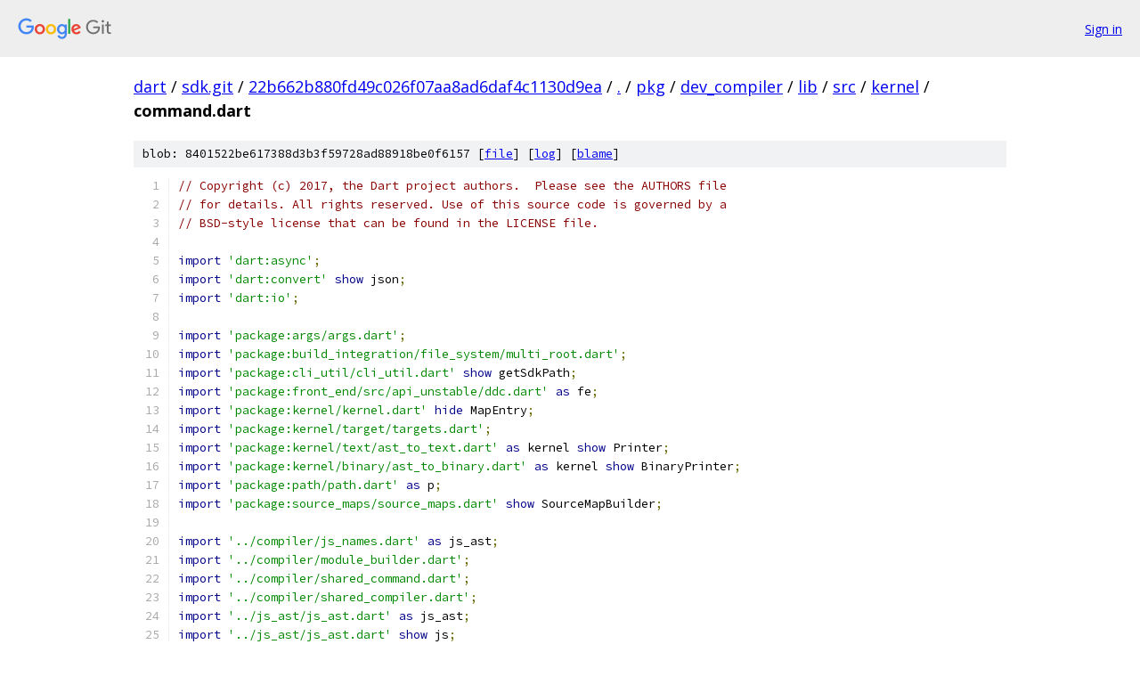

--- FILE ---
content_type: text/html; charset=utf-8
request_url: https://dart.googlesource.com/sdk.git/+/22b662b880fd49c026f07aa8ad6daf4c1130d9ea/pkg/dev_compiler/lib/src/kernel/command.dart
body_size: 16751
content:
<!DOCTYPE html><html lang="en"><head><meta charset="utf-8"><meta name="viewport" content="width=device-width, initial-scale=1"><title>pkg/dev_compiler/lib/src/kernel/command.dart - sdk.git - Git at Google</title><link rel="stylesheet" type="text/css" href="/+static/base.css"><link rel="stylesheet" type="text/css" href="/+static/prettify/prettify.css"><!-- default customHeadTagPart --></head><body class="Site"><header class="Site-header"><div class="Header"><a class="Header-image" href="/"><img src="//www.gstatic.com/images/branding/lockups/2x/lockup_git_color_108x24dp.png" width="108" height="24" alt="Google Git"></a><div class="Header-menu"> <a class="Header-menuItem" href="https://accounts.google.com/AccountChooser?faa=1&amp;continue=https://dart.googlesource.com/login/sdk.git/%2B/22b662b880fd49c026f07aa8ad6daf4c1130d9ea/pkg/dev_compiler/lib/src/kernel/command.dart">Sign in</a> </div></div></header><div class="Site-content"><div class="Container "><div class="Breadcrumbs"><a class="Breadcrumbs-crumb" href="/?format=HTML">dart</a> / <a class="Breadcrumbs-crumb" href="/sdk.git/">sdk.git</a> / <a class="Breadcrumbs-crumb" href="/sdk.git/+/22b662b880fd49c026f07aa8ad6daf4c1130d9ea">22b662b880fd49c026f07aa8ad6daf4c1130d9ea</a> / <a class="Breadcrumbs-crumb" href="/sdk.git/+/22b662b880fd49c026f07aa8ad6daf4c1130d9ea/">.</a> / <a class="Breadcrumbs-crumb" href="/sdk.git/+/22b662b880fd49c026f07aa8ad6daf4c1130d9ea/pkg">pkg</a> / <a class="Breadcrumbs-crumb" href="/sdk.git/+/22b662b880fd49c026f07aa8ad6daf4c1130d9ea/pkg/dev_compiler">dev_compiler</a> / <a class="Breadcrumbs-crumb" href="/sdk.git/+/22b662b880fd49c026f07aa8ad6daf4c1130d9ea/pkg/dev_compiler/lib">lib</a> / <a class="Breadcrumbs-crumb" href="/sdk.git/+/22b662b880fd49c026f07aa8ad6daf4c1130d9ea/pkg/dev_compiler/lib/src">src</a> / <a class="Breadcrumbs-crumb" href="/sdk.git/+/22b662b880fd49c026f07aa8ad6daf4c1130d9ea/pkg/dev_compiler/lib/src/kernel">kernel</a> / <span class="Breadcrumbs-crumb">command.dart</span></div><div class="u-sha1 u-monospace BlobSha1">blob: 8401522be617388d3b3f59728ad88918be0f6157 [<a href="/sdk.git/+/22b662b880fd49c026f07aa8ad6daf4c1130d9ea/pkg/dev_compiler/lib/src/kernel/command.dart">file</a>] [<a href="/sdk.git/+log/22b662b880fd49c026f07aa8ad6daf4c1130d9ea/pkg/dev_compiler/lib/src/kernel/command.dart">log</a>] [<a href="/sdk.git/+blame/22b662b880fd49c026f07aa8ad6daf4c1130d9ea/pkg/dev_compiler/lib/src/kernel/command.dart">blame</a>]</div><table class="FileContents"><tr class="u-pre u-monospace FileContents-line"><td class="u-lineNum u-noSelect FileContents-lineNum" data-line-number="1"></td><td class="FileContents-lineContents" id="1"><span class="com">// Copyright (c) 2017, the Dart project authors.  Please see the AUTHORS file</span></td></tr><tr class="u-pre u-monospace FileContents-line"><td class="u-lineNum u-noSelect FileContents-lineNum" data-line-number="2"></td><td class="FileContents-lineContents" id="2"><span class="com">// for details. All rights reserved. Use of this source code is governed by a</span></td></tr><tr class="u-pre u-monospace FileContents-line"><td class="u-lineNum u-noSelect FileContents-lineNum" data-line-number="3"></td><td class="FileContents-lineContents" id="3"><span class="com">// BSD-style license that can be found in the LICENSE file.</span></td></tr><tr class="u-pre u-monospace FileContents-line"><td class="u-lineNum u-noSelect FileContents-lineNum" data-line-number="4"></td><td class="FileContents-lineContents" id="4"></td></tr><tr class="u-pre u-monospace FileContents-line"><td class="u-lineNum u-noSelect FileContents-lineNum" data-line-number="5"></td><td class="FileContents-lineContents" id="5"><span class="kwd">import</span><span class="pln"> </span><span class="str">&#39;dart:async&#39;</span><span class="pun">;</span></td></tr><tr class="u-pre u-monospace FileContents-line"><td class="u-lineNum u-noSelect FileContents-lineNum" data-line-number="6"></td><td class="FileContents-lineContents" id="6"><span class="kwd">import</span><span class="pln"> </span><span class="str">&#39;dart:convert&#39;</span><span class="pln"> </span><span class="kwd">show</span><span class="pln"> json</span><span class="pun">;</span></td></tr><tr class="u-pre u-monospace FileContents-line"><td class="u-lineNum u-noSelect FileContents-lineNum" data-line-number="7"></td><td class="FileContents-lineContents" id="7"><span class="kwd">import</span><span class="pln"> </span><span class="str">&#39;dart:io&#39;</span><span class="pun">;</span></td></tr><tr class="u-pre u-monospace FileContents-line"><td class="u-lineNum u-noSelect FileContents-lineNum" data-line-number="8"></td><td class="FileContents-lineContents" id="8"></td></tr><tr class="u-pre u-monospace FileContents-line"><td class="u-lineNum u-noSelect FileContents-lineNum" data-line-number="9"></td><td class="FileContents-lineContents" id="9"><span class="kwd">import</span><span class="pln"> </span><span class="str">&#39;package:args/args.dart&#39;</span><span class="pun">;</span></td></tr><tr class="u-pre u-monospace FileContents-line"><td class="u-lineNum u-noSelect FileContents-lineNum" data-line-number="10"></td><td class="FileContents-lineContents" id="10"><span class="kwd">import</span><span class="pln"> </span><span class="str">&#39;package:build_integration/file_system/multi_root.dart&#39;</span><span class="pun">;</span></td></tr><tr class="u-pre u-monospace FileContents-line"><td class="u-lineNum u-noSelect FileContents-lineNum" data-line-number="11"></td><td class="FileContents-lineContents" id="11"><span class="kwd">import</span><span class="pln"> </span><span class="str">&#39;package:cli_util/cli_util.dart&#39;</span><span class="pln"> </span><span class="kwd">show</span><span class="pln"> getSdkPath</span><span class="pun">;</span></td></tr><tr class="u-pre u-monospace FileContents-line"><td class="u-lineNum u-noSelect FileContents-lineNum" data-line-number="12"></td><td class="FileContents-lineContents" id="12"><span class="kwd">import</span><span class="pln"> </span><span class="str">&#39;package:front_end/src/api_unstable/ddc.dart&#39;</span><span class="pln"> </span><span class="kwd">as</span><span class="pln"> fe</span><span class="pun">;</span></td></tr><tr class="u-pre u-monospace FileContents-line"><td class="u-lineNum u-noSelect FileContents-lineNum" data-line-number="13"></td><td class="FileContents-lineContents" id="13"><span class="kwd">import</span><span class="pln"> </span><span class="str">&#39;package:kernel/kernel.dart&#39;</span><span class="pln"> </span><span class="kwd">hide</span><span class="pln"> MapEntry</span><span class="pun">;</span></td></tr><tr class="u-pre u-monospace FileContents-line"><td class="u-lineNum u-noSelect FileContents-lineNum" data-line-number="14"></td><td class="FileContents-lineContents" id="14"><span class="kwd">import</span><span class="pln"> </span><span class="str">&#39;package:kernel/target/targets.dart&#39;</span><span class="pun">;</span></td></tr><tr class="u-pre u-monospace FileContents-line"><td class="u-lineNum u-noSelect FileContents-lineNum" data-line-number="15"></td><td class="FileContents-lineContents" id="15"><span class="kwd">import</span><span class="pln"> </span><span class="str">&#39;package:kernel/text/ast_to_text.dart&#39;</span><span class="pln"> </span><span class="kwd">as</span><span class="pln"> kernel </span><span class="kwd">show</span><span class="pln"> Printer</span><span class="pun">;</span></td></tr><tr class="u-pre u-monospace FileContents-line"><td class="u-lineNum u-noSelect FileContents-lineNum" data-line-number="16"></td><td class="FileContents-lineContents" id="16"><span class="kwd">import</span><span class="pln"> </span><span class="str">&#39;package:kernel/binary/ast_to_binary.dart&#39;</span><span class="pln"> </span><span class="kwd">as</span><span class="pln"> kernel </span><span class="kwd">show</span><span class="pln"> BinaryPrinter</span><span class="pun">;</span></td></tr><tr class="u-pre u-monospace FileContents-line"><td class="u-lineNum u-noSelect FileContents-lineNum" data-line-number="17"></td><td class="FileContents-lineContents" id="17"><span class="kwd">import</span><span class="pln"> </span><span class="str">&#39;package:path/path.dart&#39;</span><span class="pln"> </span><span class="kwd">as</span><span class="pln"> p</span><span class="pun">;</span></td></tr><tr class="u-pre u-monospace FileContents-line"><td class="u-lineNum u-noSelect FileContents-lineNum" data-line-number="18"></td><td class="FileContents-lineContents" id="18"><span class="kwd">import</span><span class="pln"> </span><span class="str">&#39;package:source_maps/source_maps.dart&#39;</span><span class="pln"> </span><span class="kwd">show</span><span class="pln"> SourceMapBuilder</span><span class="pun">;</span></td></tr><tr class="u-pre u-monospace FileContents-line"><td class="u-lineNum u-noSelect FileContents-lineNum" data-line-number="19"></td><td class="FileContents-lineContents" id="19"></td></tr><tr class="u-pre u-monospace FileContents-line"><td class="u-lineNum u-noSelect FileContents-lineNum" data-line-number="20"></td><td class="FileContents-lineContents" id="20"><span class="kwd">import</span><span class="pln"> </span><span class="str">&#39;../compiler/js_names.dart&#39;</span><span class="pln"> </span><span class="kwd">as</span><span class="pln"> js_ast</span><span class="pun">;</span></td></tr><tr class="u-pre u-monospace FileContents-line"><td class="u-lineNum u-noSelect FileContents-lineNum" data-line-number="21"></td><td class="FileContents-lineContents" id="21"><span class="kwd">import</span><span class="pln"> </span><span class="str">&#39;../compiler/module_builder.dart&#39;</span><span class="pun">;</span></td></tr><tr class="u-pre u-monospace FileContents-line"><td class="u-lineNum u-noSelect FileContents-lineNum" data-line-number="22"></td><td class="FileContents-lineContents" id="22"><span class="kwd">import</span><span class="pln"> </span><span class="str">&#39;../compiler/shared_command.dart&#39;</span><span class="pun">;</span></td></tr><tr class="u-pre u-monospace FileContents-line"><td class="u-lineNum u-noSelect FileContents-lineNum" data-line-number="23"></td><td class="FileContents-lineContents" id="23"><span class="kwd">import</span><span class="pln"> </span><span class="str">&#39;../compiler/shared_compiler.dart&#39;</span><span class="pun">;</span></td></tr><tr class="u-pre u-monospace FileContents-line"><td class="u-lineNum u-noSelect FileContents-lineNum" data-line-number="24"></td><td class="FileContents-lineContents" id="24"><span class="kwd">import</span><span class="pln"> </span><span class="str">&#39;../js_ast/js_ast.dart&#39;</span><span class="pln"> </span><span class="kwd">as</span><span class="pln"> js_ast</span><span class="pun">;</span></td></tr><tr class="u-pre u-monospace FileContents-line"><td class="u-lineNum u-noSelect FileContents-lineNum" data-line-number="25"></td><td class="FileContents-lineContents" id="25"><span class="kwd">import</span><span class="pln"> </span><span class="str">&#39;../js_ast/js_ast.dart&#39;</span><span class="pln"> </span><span class="kwd">show</span><span class="pln"> js</span><span class="pun">;</span></td></tr><tr class="u-pre u-monospace FileContents-line"><td class="u-lineNum u-noSelect FileContents-lineNum" data-line-number="26"></td><td class="FileContents-lineContents" id="26"><span class="kwd">import</span><span class="pln"> </span><span class="str">&#39;../js_ast/source_map_printer.dart&#39;</span><span class="pln"> </span><span class="kwd">show</span><span class="pln"> SourceMapPrintingContext</span><span class="pun">;</span></td></tr><tr class="u-pre u-monospace FileContents-line"><td class="u-lineNum u-noSelect FileContents-lineNum" data-line-number="27"></td><td class="FileContents-lineContents" id="27"></td></tr><tr class="u-pre u-monospace FileContents-line"><td class="u-lineNum u-noSelect FileContents-lineNum" data-line-number="28"></td><td class="FileContents-lineContents" id="28"><span class="kwd">import</span><span class="pln"> </span><span class="str">&#39;analyzer_to_kernel.dart&#39;</span><span class="pun">;</span></td></tr><tr class="u-pre u-monospace FileContents-line"><td class="u-lineNum u-noSelect FileContents-lineNum" data-line-number="29"></td><td class="FileContents-lineContents" id="29"><span class="kwd">import</span><span class="pln"> </span><span class="str">&#39;compiler.dart&#39;</span><span class="pun">;</span></td></tr><tr class="u-pre u-monospace FileContents-line"><td class="u-lineNum u-noSelect FileContents-lineNum" data-line-number="30"></td><td class="FileContents-lineContents" id="30"><span class="kwd">import</span><span class="pln"> </span><span class="str">&#39;target.dart&#39;</span><span class="pun">;</span></td></tr><tr class="u-pre u-monospace FileContents-line"><td class="u-lineNum u-noSelect FileContents-lineNum" data-line-number="31"></td><td class="FileContents-lineContents" id="31"></td></tr><tr class="u-pre u-monospace FileContents-line"><td class="u-lineNum u-noSelect FileContents-lineNum" data-line-number="32"></td><td class="FileContents-lineContents" id="32"><span class="kwd">const</span><span class="pln"> _binaryName </span><span class="pun">=</span><span class="pln"> </span><span class="str">&#39;dartdevc -k&#39;</span><span class="pun">;</span></td></tr><tr class="u-pre u-monospace FileContents-line"><td class="u-lineNum u-noSelect FileContents-lineNum" data-line-number="33"></td><td class="FileContents-lineContents" id="33"></td></tr><tr class="u-pre u-monospace FileContents-line"><td class="u-lineNum u-noSelect FileContents-lineNum" data-line-number="34"></td><td class="FileContents-lineContents" id="34"><span class="com">/// Invoke the compiler with [args].</span></td></tr><tr class="u-pre u-monospace FileContents-line"><td class="u-lineNum u-noSelect FileContents-lineNum" data-line-number="35"></td><td class="FileContents-lineContents" id="35"><span class="com">///</span></td></tr><tr class="u-pre u-monospace FileContents-line"><td class="u-lineNum u-noSelect FileContents-lineNum" data-line-number="36"></td><td class="FileContents-lineContents" id="36"><span class="com">/// Returns `true` if the program compiled without any fatal errors.</span></td></tr><tr class="u-pre u-monospace FileContents-line"><td class="u-lineNum u-noSelect FileContents-lineNum" data-line-number="37"></td><td class="FileContents-lineContents" id="37"><span class="pln">Future</span><span class="pun">&lt;</span><span class="pln">CompilerResult</span><span class="pun">&gt;</span><span class="pln"> compile</span><span class="pun">(</span><span class="pln">List</span><span class="pun">&lt;</span><span class="typ">String</span><span class="pun">&gt;</span><span class="pln"> args</span><span class="pun">,</span></td></tr><tr class="u-pre u-monospace FileContents-line"><td class="u-lineNum u-noSelect FileContents-lineNum" data-line-number="38"></td><td class="FileContents-lineContents" id="38"><span class="pln">    </span><span class="pun">{</span><span class="pln">fe</span><span class="pun">.</span><span class="pln">InitializedCompilerState compilerState</span><span class="pun">,</span></td></tr><tr class="u-pre u-monospace FileContents-line"><td class="u-lineNum u-noSelect FileContents-lineNum" data-line-number="39"></td><td class="FileContents-lineContents" id="39"><span class="pln">    </span><span class="typ">bool</span><span class="pln"> isWorker </span><span class="pun">=</span><span class="pln"> </span><span class="kwd">false</span><span class="pun">,</span></td></tr><tr class="u-pre u-monospace FileContents-line"><td class="u-lineNum u-noSelect FileContents-lineNum" data-line-number="40"></td><td class="FileContents-lineContents" id="40"><span class="pln">    </span><span class="typ">bool</span><span class="pln"> useIncrementalCompiler </span><span class="pun">=</span><span class="pln"> </span><span class="kwd">false</span><span class="pun">,</span></td></tr><tr class="u-pre u-monospace FileContents-line"><td class="u-lineNum u-noSelect FileContents-lineNum" data-line-number="41"></td><td class="FileContents-lineContents" id="41"><span class="pln">    Map</span><span class="pun">&lt;</span><span class="pln">Uri</span><span class="pun">,</span><span class="pln"> List</span><span class="pun">&lt;</span><span class="typ">int</span><span class="pun">&gt;&gt;</span><span class="pln"> inputDigests</span><span class="pun">})</span><span class="pln"> async </span><span class="pun">{</span></td></tr><tr class="u-pre u-monospace FileContents-line"><td class="u-lineNum u-noSelect FileContents-lineNum" data-line-number="42"></td><td class="FileContents-lineContents" id="42"><span class="pln">  </span><span class="kwd">try</span><span class="pln"> </span><span class="pun">{</span></td></tr><tr class="u-pre u-monospace FileContents-line"><td class="u-lineNum u-noSelect FileContents-lineNum" data-line-number="43"></td><td class="FileContents-lineContents" id="43"><span class="pln">    </span><span class="kwd">return</span><span class="pln"> await _compile</span><span class="pun">(</span><span class="pln">args</span><span class="pun">,</span></td></tr><tr class="u-pre u-monospace FileContents-line"><td class="u-lineNum u-noSelect FileContents-lineNum" data-line-number="44"></td><td class="FileContents-lineContents" id="44"><span class="pln">        compilerState</span><span class="pun">:</span><span class="pln"> compilerState</span><span class="pun">,</span></td></tr><tr class="u-pre u-monospace FileContents-line"><td class="u-lineNum u-noSelect FileContents-lineNum" data-line-number="45"></td><td class="FileContents-lineContents" id="45"><span class="pln">        isWorker</span><span class="pun">:</span><span class="pln"> isWorker</span><span class="pun">,</span></td></tr><tr class="u-pre u-monospace FileContents-line"><td class="u-lineNum u-noSelect FileContents-lineNum" data-line-number="46"></td><td class="FileContents-lineContents" id="46"><span class="pln">        useIncrementalCompiler</span><span class="pun">:</span><span class="pln"> useIncrementalCompiler</span><span class="pun">,</span></td></tr><tr class="u-pre u-monospace FileContents-line"><td class="u-lineNum u-noSelect FileContents-lineNum" data-line-number="47"></td><td class="FileContents-lineContents" id="47"><span class="pln">        inputDigests</span><span class="pun">:</span><span class="pln"> inputDigests</span><span class="pun">);</span></td></tr><tr class="u-pre u-monospace FileContents-line"><td class="u-lineNum u-noSelect FileContents-lineNum" data-line-number="48"></td><td class="FileContents-lineContents" id="48"><span class="pln">  </span><span class="pun">}</span><span class="pln"> </span><span class="kwd">catch</span><span class="pln"> </span><span class="pun">(</span><span class="pln">error</span><span class="pun">,</span><span class="pln"> stackTrace</span><span class="pun">)</span><span class="pln"> </span><span class="pun">{</span></td></tr><tr class="u-pre u-monospace FileContents-line"><td class="u-lineNum u-noSelect FileContents-lineNum" data-line-number="49"></td><td class="FileContents-lineContents" id="49"><span class="pln">    print</span><span class="pun">(</span><span class="str">&#39;&#39;&#39;</span></td></tr><tr class="u-pre u-monospace FileContents-line"><td class="u-lineNum u-noSelect FileContents-lineNum" data-line-number="50"></td><td class="FileContents-lineContents" id="50"><span class="str">We&#39;re sorry, you&#39;ve found a bug in our compiler.</span></td></tr><tr class="u-pre u-monospace FileContents-line"><td class="u-lineNum u-noSelect FileContents-lineNum" data-line-number="51"></td><td class="FileContents-lineContents" id="51"><span class="str">You can report this bug at:</span></td></tr><tr class="u-pre u-monospace FileContents-line"><td class="u-lineNum u-noSelect FileContents-lineNum" data-line-number="52"></td><td class="FileContents-lineContents" id="52"><span class="str">    https://github.com/dart-lang/sdk/issues/labels/web-dev-compiler</span></td></tr><tr class="u-pre u-monospace FileContents-line"><td class="u-lineNum u-noSelect FileContents-lineNum" data-line-number="53"></td><td class="FileContents-lineContents" id="53"><span class="str">Please include the information below in your report, along with</span></td></tr><tr class="u-pre u-monospace FileContents-line"><td class="u-lineNum u-noSelect FileContents-lineNum" data-line-number="54"></td><td class="FileContents-lineContents" id="54"><span class="str">any other information that may help us track it down. Thanks!</span></td></tr><tr class="u-pre u-monospace FileContents-line"><td class="u-lineNum u-noSelect FileContents-lineNum" data-line-number="55"></td><td class="FileContents-lineContents" id="55"><span class="str">-------------------- %&lt; --------------------</span></td></tr><tr class="u-pre u-monospace FileContents-line"><td class="u-lineNum u-noSelect FileContents-lineNum" data-line-number="56"></td><td class="FileContents-lineContents" id="56"><span class="str">    $_binaryName arguments: ${args.join(&#39; &#39;)}</span></td></tr><tr class="u-pre u-monospace FileContents-line"><td class="u-lineNum u-noSelect FileContents-lineNum" data-line-number="57"></td><td class="FileContents-lineContents" id="57"><span class="str">    dart --version: ${Platform.version}</span></td></tr><tr class="u-pre u-monospace FileContents-line"><td class="u-lineNum u-noSelect FileContents-lineNum" data-line-number="58"></td><td class="FileContents-lineContents" id="58"></td></tr><tr class="u-pre u-monospace FileContents-line"><td class="u-lineNum u-noSelect FileContents-lineNum" data-line-number="59"></td><td class="FileContents-lineContents" id="59"><span class="str">$error</span></td></tr><tr class="u-pre u-monospace FileContents-line"><td class="u-lineNum u-noSelect FileContents-lineNum" data-line-number="60"></td><td class="FileContents-lineContents" id="60"><span class="str">$stackTrace</span></td></tr><tr class="u-pre u-monospace FileContents-line"><td class="u-lineNum u-noSelect FileContents-lineNum" data-line-number="61"></td><td class="FileContents-lineContents" id="61"><span class="str">&#39;&#39;&#39;</span><span class="pun">);</span></td></tr><tr class="u-pre u-monospace FileContents-line"><td class="u-lineNum u-noSelect FileContents-lineNum" data-line-number="62"></td><td class="FileContents-lineContents" id="62"><span class="pln">    </span><span class="kwd">return</span><span class="pln"> CompilerResult</span><span class="pun">(</span><span class="lit">70</span><span class="pun">);</span></td></tr><tr class="u-pre u-monospace FileContents-line"><td class="u-lineNum u-noSelect FileContents-lineNum" data-line-number="63"></td><td class="FileContents-lineContents" id="63"><span class="pln">  </span><span class="pun">}</span></td></tr><tr class="u-pre u-monospace FileContents-line"><td class="u-lineNum u-noSelect FileContents-lineNum" data-line-number="64"></td><td class="FileContents-lineContents" id="64"><span class="pun">}</span></td></tr><tr class="u-pre u-monospace FileContents-line"><td class="u-lineNum u-noSelect FileContents-lineNum" data-line-number="65"></td><td class="FileContents-lineContents" id="65"></td></tr><tr class="u-pre u-monospace FileContents-line"><td class="u-lineNum u-noSelect FileContents-lineNum" data-line-number="66"></td><td class="FileContents-lineContents" id="66"><span class="typ">String</span><span class="pln"> _usageMessage</span><span class="pun">(</span><span class="pln">ArgParser ddcArgParser</span><span class="pun">)</span><span class="pln"> </span><span class="pun">=&gt;</span></td></tr><tr class="u-pre u-monospace FileContents-line"><td class="u-lineNum u-noSelect FileContents-lineNum" data-line-number="67"></td><td class="FileContents-lineContents" id="67"><span class="pln">    </span><span class="str">&#39;The Dart Development Compiler compiles Dart sources into a JavaScript &#39;</span></td></tr><tr class="u-pre u-monospace FileContents-line"><td class="u-lineNum u-noSelect FileContents-lineNum" data-line-number="68"></td><td class="FileContents-lineContents" id="68"><span class="pln">    </span><span class="str">&#39;module.\n\n&#39;</span></td></tr><tr class="u-pre u-monospace FileContents-line"><td class="u-lineNum u-noSelect FileContents-lineNum" data-line-number="69"></td><td class="FileContents-lineContents" id="69"><span class="pln">    </span><span class="str">&#39;Usage: $_binaryName [options...] &lt;sources...&gt;\n\n&#39;</span></td></tr><tr class="u-pre u-monospace FileContents-line"><td class="u-lineNum u-noSelect FileContents-lineNum" data-line-number="70"></td><td class="FileContents-lineContents" id="70"><span class="pln">    </span><span class="str">&#39;${ddcArgParser.usage}&#39;</span><span class="pun">;</span></td></tr><tr class="u-pre u-monospace FileContents-line"><td class="u-lineNum u-noSelect FileContents-lineNum" data-line-number="71"></td><td class="FileContents-lineContents" id="71"></td></tr><tr class="u-pre u-monospace FileContents-line"><td class="u-lineNum u-noSelect FileContents-lineNum" data-line-number="72"></td><td class="FileContents-lineContents" id="72"><span class="pln">Future</span><span class="pun">&lt;</span><span class="pln">CompilerResult</span><span class="pun">&gt;</span><span class="pln"> _compile</span><span class="pun">(</span><span class="pln">List</span><span class="pun">&lt;</span><span class="typ">String</span><span class="pun">&gt;</span><span class="pln"> args</span><span class="pun">,</span></td></tr><tr class="u-pre u-monospace FileContents-line"><td class="u-lineNum u-noSelect FileContents-lineNum" data-line-number="73"></td><td class="FileContents-lineContents" id="73"><span class="pln">    </span><span class="pun">{</span><span class="pln">fe</span><span class="pun">.</span><span class="pln">InitializedCompilerState compilerState</span><span class="pun">,</span></td></tr><tr class="u-pre u-monospace FileContents-line"><td class="u-lineNum u-noSelect FileContents-lineNum" data-line-number="74"></td><td class="FileContents-lineContents" id="74"><span class="pln">    </span><span class="typ">bool</span><span class="pln"> isWorker </span><span class="pun">=</span><span class="pln"> </span><span class="kwd">false</span><span class="pun">,</span></td></tr><tr class="u-pre u-monospace FileContents-line"><td class="u-lineNum u-noSelect FileContents-lineNum" data-line-number="75"></td><td class="FileContents-lineContents" id="75"><span class="pln">    </span><span class="typ">bool</span><span class="pln"> useIncrementalCompiler </span><span class="pun">=</span><span class="pln"> </span><span class="kwd">false</span><span class="pun">,</span></td></tr><tr class="u-pre u-monospace FileContents-line"><td class="u-lineNum u-noSelect FileContents-lineNum" data-line-number="76"></td><td class="FileContents-lineContents" id="76"><span class="pln">    Map</span><span class="pun">&lt;</span><span class="pln">Uri</span><span class="pun">,</span><span class="pln"> List</span><span class="pun">&lt;</span><span class="typ">int</span><span class="pun">&gt;&gt;</span><span class="pln"> inputDigests</span><span class="pun">})</span><span class="pln"> async </span><span class="pun">{</span></td></tr><tr class="u-pre u-monospace FileContents-line"><td class="u-lineNum u-noSelect FileContents-lineNum" data-line-number="77"></td><td class="FileContents-lineContents" id="77"><span class="pln">  </span><span class="com">// TODO(jmesserly): refactor options to share code with dartdevc CLI.</span></td></tr><tr class="u-pre u-monospace FileContents-line"><td class="u-lineNum u-noSelect FileContents-lineNum" data-line-number="78"></td><td class="FileContents-lineContents" id="78"><span class="pln">  </span><span class="kwd">var</span><span class="pln"> argParser </span><span class="pun">=</span><span class="pln"> ArgParser</span><span class="pun">(</span><span class="pln">allowTrailingOptions</span><span class="pun">:</span><span class="pln"> </span><span class="kwd">true</span><span class="pun">)</span></td></tr><tr class="u-pre u-monospace FileContents-line"><td class="u-lineNum u-noSelect FileContents-lineNum" data-line-number="79"></td><td class="FileContents-lineContents" id="79"><span class="pln">    </span><span class="pun">..</span><span class="pln">addFlag</span><span class="pun">(</span><span class="str">&#39;help&#39;</span><span class="pun">,</span></td></tr><tr class="u-pre u-monospace FileContents-line"><td class="u-lineNum u-noSelect FileContents-lineNum" data-line-number="80"></td><td class="FileContents-lineContents" id="80"><span class="pln">        abbr</span><span class="pun">:</span><span class="pln"> </span><span class="str">&#39;h&#39;</span><span class="pun">,</span><span class="pln"> help</span><span class="pun">:</span><span class="pln"> </span><span class="str">&#39;Display this message.&#39;</span><span class="pun">,</span><span class="pln"> negatable</span><span class="pun">:</span><span class="pln"> </span><span class="kwd">false</span><span class="pun">)</span></td></tr><tr class="u-pre u-monospace FileContents-line"><td class="u-lineNum u-noSelect FileContents-lineNum" data-line-number="81"></td><td class="FileContents-lineContents" id="81"><span class="pln">    </span><span class="pun">..</span><span class="pln">addMultiOption</span><span class="pun">(</span><span class="str">&#39;out&#39;</span><span class="pun">,</span><span class="pln"> abbr</span><span class="pun">:</span><span class="pln"> </span><span class="str">&#39;o&#39;</span><span class="pun">,</span><span class="pln"> help</span><span class="pun">:</span><span class="pln"> </span><span class="str">&#39;Output file (required).&#39;</span><span class="pun">)</span></td></tr><tr class="u-pre u-monospace FileContents-line"><td class="u-lineNum u-noSelect FileContents-lineNum" data-line-number="82"></td><td class="FileContents-lineContents" id="82"><span class="pln">    </span><span class="pun">..</span><span class="pln">addOption</span><span class="pun">(</span><span class="str">&#39;packages&#39;</span><span class="pun">,</span><span class="pln"> help</span><span class="pun">:</span><span class="pln"> </span><span class="str">&#39;The package spec file to use.&#39;</span><span class="pun">)</span></td></tr><tr class="u-pre u-monospace FileContents-line"><td class="u-lineNum u-noSelect FileContents-lineNum" data-line-number="83"></td><td class="FileContents-lineContents" id="83"><span class="pln">    </span><span class="com">// TODO(jmesserly): is this still useful for us, or can we remove it now?</span></td></tr><tr class="u-pre u-monospace FileContents-line"><td class="u-lineNum u-noSelect FileContents-lineNum" data-line-number="84"></td><td class="FileContents-lineContents" id="84"><span class="pln">    </span><span class="pun">..</span><span class="pln">addFlag</span><span class="pun">(</span><span class="str">&#39;summarize-text&#39;</span><span class="pun">,</span></td></tr><tr class="u-pre u-monospace FileContents-line"><td class="u-lineNum u-noSelect FileContents-lineNum" data-line-number="85"></td><td class="FileContents-lineContents" id="85"><span class="pln">        help</span><span class="pun">:</span><span class="pln"> </span><span class="str">&#39;emit API summary in a .js.txt file&#39;</span><span class="pun">,</span></td></tr><tr class="u-pre u-monospace FileContents-line"><td class="u-lineNum u-noSelect FileContents-lineNum" data-line-number="86"></td><td class="FileContents-lineContents" id="86"><span class="pln">        defaultsTo</span><span class="pun">:</span><span class="pln"> </span><span class="kwd">false</span><span class="pun">,</span></td></tr><tr class="u-pre u-monospace FileContents-line"><td class="u-lineNum u-noSelect FileContents-lineNum" data-line-number="87"></td><td class="FileContents-lineContents" id="87"><span class="pln">        </span><span class="kwd">hide</span><span class="pun">:</span><span class="pln"> </span><span class="kwd">true</span><span class="pun">)</span></td></tr><tr class="u-pre u-monospace FileContents-line"><td class="u-lineNum u-noSelect FileContents-lineNum" data-line-number="88"></td><td class="FileContents-lineContents" id="88"><span class="pln">    </span><span class="pun">..</span><span class="pln">addFlag</span><span class="pun">(</span><span class="str">&#39;track-widget-creation&#39;</span><span class="pun">,</span></td></tr><tr class="u-pre u-monospace FileContents-line"><td class="u-lineNum u-noSelect FileContents-lineNum" data-line-number="89"></td><td class="FileContents-lineContents" id="89"><span class="pln">        help</span><span class="pun">:</span><span class="pln"> </span><span class="str">&#39;enable inspecting of Flutter widgets&#39;</span><span class="pun">,</span><span class="pln"> </span><span class="kwd">hide</span><span class="pun">:</span><span class="pln"> </span><span class="kwd">true</span><span class="pun">)</span></td></tr><tr class="u-pre u-monospace FileContents-line"><td class="u-lineNum u-noSelect FileContents-lineNum" data-line-number="90"></td><td class="FileContents-lineContents" id="90"><span class="pln">    </span><span class="com">// TODO(jmesserly): add verbose help to show hidden options</span></td></tr><tr class="u-pre u-monospace FileContents-line"><td class="u-lineNum u-noSelect FileContents-lineNum" data-line-number="91"></td><td class="FileContents-lineContents" id="91"><span class="pln">    </span><span class="pun">..</span><span class="pln">addOption</span><span class="pun">(</span><span class="str">&#39;dart-sdk-summary&#39;</span><span class="pun">,</span></td></tr><tr class="u-pre u-monospace FileContents-line"><td class="u-lineNum u-noSelect FileContents-lineNum" data-line-number="92"></td><td class="FileContents-lineContents" id="92"><span class="pln">        help</span><span class="pun">:</span><span class="pln"> </span><span class="str">&#39;The path to the Dart SDK summary file.&#39;</span><span class="pun">,</span><span class="pln"> </span><span class="kwd">hide</span><span class="pun">:</span><span class="pln"> </span><span class="kwd">true</span><span class="pun">)</span></td></tr><tr class="u-pre u-monospace FileContents-line"><td class="u-lineNum u-noSelect FileContents-lineNum" data-line-number="93"></td><td class="FileContents-lineContents" id="93"><span class="pln">    </span><span class="pun">..</span><span class="pln">addOption</span><span class="pun">(</span><span class="str">&#39;multi-root-scheme&#39;</span><span class="pun">,</span></td></tr><tr class="u-pre u-monospace FileContents-line"><td class="u-lineNum u-noSelect FileContents-lineNum" data-line-number="94"></td><td class="FileContents-lineContents" id="94"><span class="pln">        help</span><span class="pun">:</span><span class="pln"> </span><span class="str">&#39;The custom scheme to indicate a multi-root uri.&#39;</span><span class="pun">,</span></td></tr><tr class="u-pre u-monospace FileContents-line"><td class="u-lineNum u-noSelect FileContents-lineNum" data-line-number="95"></td><td class="FileContents-lineContents" id="95"><span class="pln">        defaultsTo</span><span class="pun">:</span><span class="pln"> </span><span class="str">&#39;org-dartlang-app&#39;</span><span class="pun">)</span></td></tr><tr class="u-pre u-monospace FileContents-line"><td class="u-lineNum u-noSelect FileContents-lineNum" data-line-number="96"></td><td class="FileContents-lineContents" id="96"><span class="pln">    </span><span class="pun">..</span><span class="pln">addMultiOption</span><span class="pun">(</span><span class="str">&#39;multi-root&#39;</span><span class="pun">,</span></td></tr><tr class="u-pre u-monospace FileContents-line"><td class="u-lineNum u-noSelect FileContents-lineNum" data-line-number="97"></td><td class="FileContents-lineContents" id="97"><span class="pln">        help</span><span class="pun">:</span><span class="pln"> </span><span class="str">&#39;The directories to search when encountering uris with the &#39;</span></td></tr><tr class="u-pre u-monospace FileContents-line"><td class="u-lineNum u-noSelect FileContents-lineNum" data-line-number="98"></td><td class="FileContents-lineContents" id="98"><span class="pln">            </span><span class="str">&#39;specified multi-root scheme.&#39;</span><span class="pun">,</span></td></tr><tr class="u-pre u-monospace FileContents-line"><td class="u-lineNum u-noSelect FileContents-lineNum" data-line-number="99"></td><td class="FileContents-lineContents" id="99"><span class="pln">        defaultsTo</span><span class="pun">:</span><span class="pln"> </span><span class="pun">[</span><span class="pln">Uri</span><span class="pun">.</span><span class="pln">base</span><span class="pun">.</span><span class="pln">path</span><span class="pun">])</span></td></tr><tr class="u-pre u-monospace FileContents-line"><td class="u-lineNum u-noSelect FileContents-lineNum" data-line-number="100"></td><td class="FileContents-lineContents" id="100"><span class="pln">    </span><span class="pun">..</span><span class="pln">addOption</span><span class="pun">(</span><span class="str">&#39;multi-root-output-path&#39;</span><span class="pun">,</span></td></tr><tr class="u-pre u-monospace FileContents-line"><td class="u-lineNum u-noSelect FileContents-lineNum" data-line-number="101"></td><td class="FileContents-lineContents" id="101"><span class="pln">        help</span><span class="pun">:</span><span class="pln"> </span><span class="str">&#39;Path to set multi-root files relative to.&#39;</span><span class="pun">,</span><span class="pln"> </span><span class="kwd">hide</span><span class="pun">:</span><span class="pln"> </span><span class="kwd">true</span><span class="pun">)</span></td></tr><tr class="u-pre u-monospace FileContents-line"><td class="u-lineNum u-noSelect FileContents-lineNum" data-line-number="102"></td><td class="FileContents-lineContents" id="102"><span class="pln">    </span><span class="pun">..</span><span class="pln">addOption</span><span class="pun">(</span><span class="str">&#39;dart-sdk&#39;</span><span class="pun">,</span></td></tr><tr class="u-pre u-monospace FileContents-line"><td class="u-lineNum u-noSelect FileContents-lineNum" data-line-number="103"></td><td class="FileContents-lineContents" id="103"><span class="pln">        help</span><span class="pun">:</span><span class="pln"> </span><span class="str">&#39;(unsupported with --kernel) path to the Dart SDK.&#39;</span><span class="pun">,</span><span class="pln"> </span><span class="kwd">hide</span><span class="pun">:</span><span class="pln"> </span><span class="kwd">true</span><span class="pun">)</span></td></tr><tr class="u-pre u-monospace FileContents-line"><td class="u-lineNum u-noSelect FileContents-lineNum" data-line-number="104"></td><td class="FileContents-lineContents" id="104"><span class="pln">    </span><span class="pun">..</span><span class="pln">addFlag</span><span class="pun">(</span><span class="str">&#39;compile-sdk&#39;</span><span class="pun">,</span></td></tr><tr class="u-pre u-monospace FileContents-line"><td class="u-lineNum u-noSelect FileContents-lineNum" data-line-number="105"></td><td class="FileContents-lineContents" id="105"><span class="pln">        help</span><span class="pun">:</span><span class="pln"> </span><span class="str">&#39;Build an SDK module.&#39;</span><span class="pun">,</span><span class="pln"> defaultsTo</span><span class="pun">:</span><span class="pln"> </span><span class="kwd">false</span><span class="pun">,</span><span class="pln"> </span><span class="kwd">hide</span><span class="pun">:</span><span class="pln"> </span><span class="kwd">true</span><span class="pun">)</span></td></tr><tr class="u-pre u-monospace FileContents-line"><td class="u-lineNum u-noSelect FileContents-lineNum" data-line-number="106"></td><td class="FileContents-lineContents" id="106"><span class="pln">    </span><span class="pun">..</span><span class="pln">addOption</span><span class="pun">(</span><span class="str">&#39;libraries-file&#39;</span><span class="pun">,</span></td></tr><tr class="u-pre u-monospace FileContents-line"><td class="u-lineNum u-noSelect FileContents-lineNum" data-line-number="107"></td><td class="FileContents-lineContents" id="107"><span class="pln">        help</span><span class="pun">:</span><span class="pln"> </span><span class="str">&#39;The path to the libraries.json file for the sdk.&#39;</span><span class="pun">)</span></td></tr><tr class="u-pre u-monospace FileContents-line"><td class="u-lineNum u-noSelect FileContents-lineNum" data-line-number="108"></td><td class="FileContents-lineContents" id="108"><span class="pln">    </span><span class="pun">..</span><span class="pln">addOption</span><span class="pun">(</span><span class="str">&#39;used-inputs-file&#39;</span><span class="pun">,</span></td></tr><tr class="u-pre u-monospace FileContents-line"><td class="u-lineNum u-noSelect FileContents-lineNum" data-line-number="109"></td><td class="FileContents-lineContents" id="109"><span class="pln">        help</span><span class="pun">:</span><span class="pln"> </span><span class="str">&#39;If set, the file to record inputs used.&#39;</span><span class="pun">,</span><span class="pln"> </span><span class="kwd">hide</span><span class="pun">:</span><span class="pln"> </span><span class="kwd">true</span><span class="pun">);</span></td></tr><tr class="u-pre u-monospace FileContents-line"><td class="u-lineNum u-noSelect FileContents-lineNum" data-line-number="110"></td><td class="FileContents-lineContents" id="110"><span class="pln">  SharedCompilerOptions</span><span class="pun">.</span><span class="pln">addArguments</span><span class="pun">(</span><span class="pln">argParser</span><span class="pun">);</span></td></tr><tr class="u-pre u-monospace FileContents-line"><td class="u-lineNum u-noSelect FileContents-lineNum" data-line-number="111"></td><td class="FileContents-lineContents" id="111"></td></tr><tr class="u-pre u-monospace FileContents-line"><td class="u-lineNum u-noSelect FileContents-lineNum" data-line-number="112"></td><td class="FileContents-lineContents" id="112"><span class="pln">  </span><span class="kwd">var</span><span class="pln"> declaredVariables </span><span class="pun">=</span><span class="pln"> parseAndRemoveDeclaredVariables</span><span class="pun">(</span><span class="pln">args</span><span class="pun">);</span></td></tr><tr class="u-pre u-monospace FileContents-line"><td class="u-lineNum u-noSelect FileContents-lineNum" data-line-number="113"></td><td class="FileContents-lineContents" id="113"><span class="pln">  ArgResults argResults</span><span class="pun">;</span></td></tr><tr class="u-pre u-monospace FileContents-line"><td class="u-lineNum u-noSelect FileContents-lineNum" data-line-number="114"></td><td class="FileContents-lineContents" id="114"><span class="pln">  </span><span class="kwd">try</span><span class="pln"> </span><span class="pun">{</span></td></tr><tr class="u-pre u-monospace FileContents-line"><td class="u-lineNum u-noSelect FileContents-lineNum" data-line-number="115"></td><td class="FileContents-lineContents" id="115"><span class="pln">    argResults </span><span class="pun">=</span><span class="pln"> argParser</span><span class="pun">.</span><span class="pln">parse</span><span class="pun">(</span><span class="pln">filterUnknownArguments</span><span class="pun">(</span><span class="pln">args</span><span class="pun">,</span><span class="pln"> argParser</span><span class="pun">));</span></td></tr><tr class="u-pre u-monospace FileContents-line"><td class="u-lineNum u-noSelect FileContents-lineNum" data-line-number="116"></td><td class="FileContents-lineContents" id="116"><span class="pln">  </span><span class="pun">}</span><span class="pln"> on FormatException </span><span class="kwd">catch</span><span class="pln"> </span><span class="pun">(</span><span class="pln">error</span><span class="pun">)</span><span class="pln"> </span><span class="pun">{</span></td></tr><tr class="u-pre u-monospace FileContents-line"><td class="u-lineNum u-noSelect FileContents-lineNum" data-line-number="117"></td><td class="FileContents-lineContents" id="117"><span class="pln">    print</span><span class="pun">(</span><span class="pln">error</span><span class="pun">);</span></td></tr><tr class="u-pre u-monospace FileContents-line"><td class="u-lineNum u-noSelect FileContents-lineNum" data-line-number="118"></td><td class="FileContents-lineContents" id="118"><span class="pln">    print</span><span class="pun">(</span><span class="pln">_usageMessage</span><span class="pun">(</span><span class="pln">argParser</span><span class="pun">));</span></td></tr><tr class="u-pre u-monospace FileContents-line"><td class="u-lineNum u-noSelect FileContents-lineNum" data-line-number="119"></td><td class="FileContents-lineContents" id="119"><span class="pln">    </span><span class="kwd">return</span><span class="pln"> CompilerResult</span><span class="pun">(</span><span class="lit">64</span><span class="pun">);</span></td></tr><tr class="u-pre u-monospace FileContents-line"><td class="u-lineNum u-noSelect FileContents-lineNum" data-line-number="120"></td><td class="FileContents-lineContents" id="120"><span class="pln">  </span><span class="pun">}</span></td></tr><tr class="u-pre u-monospace FileContents-line"><td class="u-lineNum u-noSelect FileContents-lineNum" data-line-number="121"></td><td class="FileContents-lineContents" id="121"></td></tr><tr class="u-pre u-monospace FileContents-line"><td class="u-lineNum u-noSelect FileContents-lineNum" data-line-number="122"></td><td class="FileContents-lineContents" id="122"><span class="pln">  </span><span class="kwd">var</span><span class="pln"> outPaths </span><span class="pun">=</span><span class="pln"> argResults</span><span class="pun">[</span><span class="str">&#39;out&#39;</span><span class="pun">]</span><span class="pln"> </span><span class="kwd">as</span><span class="pln"> List</span><span class="pun">&lt;</span><span class="typ">String</span><span class="pun">&gt;;</span></td></tr><tr class="u-pre u-monospace FileContents-line"><td class="u-lineNum u-noSelect FileContents-lineNum" data-line-number="123"></td><td class="FileContents-lineContents" id="123"><span class="pln">  </span><span class="kwd">var</span><span class="pln"> moduleFormats </span><span class="pun">=</span><span class="pln"> parseModuleFormatOption</span><span class="pun">(</span><span class="pln">argResults</span><span class="pun">);</span></td></tr><tr class="u-pre u-monospace FileContents-line"><td class="u-lineNum u-noSelect FileContents-lineNum" data-line-number="124"></td><td class="FileContents-lineContents" id="124"><span class="pln">  </span><span class="kwd">if</span><span class="pln"> </span><span class="pun">(</span><span class="pln">outPaths</span><span class="pun">.</span><span class="pln">isEmpty</span><span class="pun">)</span><span class="pln"> </span><span class="pun">{</span></td></tr><tr class="u-pre u-monospace FileContents-line"><td class="u-lineNum u-noSelect FileContents-lineNum" data-line-number="125"></td><td class="FileContents-lineContents" id="125"><span class="pln">    print</span><span class="pun">(</span><span class="str">&#39;Please specify the output file location. For example:\n&#39;</span></td></tr><tr class="u-pre u-monospace FileContents-line"><td class="u-lineNum u-noSelect FileContents-lineNum" data-line-number="126"></td><td class="FileContents-lineContents" id="126"><span class="pln">        </span><span class="str">&#39;    -o PATH/TO/OUTPUT_FILE.js&#39;</span><span class="pun">);</span></td></tr><tr class="u-pre u-monospace FileContents-line"><td class="u-lineNum u-noSelect FileContents-lineNum" data-line-number="127"></td><td class="FileContents-lineContents" id="127"><span class="pln">    </span><span class="kwd">return</span><span class="pln"> CompilerResult</span><span class="pun">(</span><span class="lit">64</span><span class="pun">);</span></td></tr><tr class="u-pre u-monospace FileContents-line"><td class="u-lineNum u-noSelect FileContents-lineNum" data-line-number="128"></td><td class="FileContents-lineContents" id="128"><span class="pln">  </span><span class="pun">}</span><span class="pln"> </span><span class="kwd">else</span><span class="pln"> </span><span class="kwd">if</span><span class="pln"> </span><span class="pun">(</span><span class="pln">outPaths</span><span class="pun">.</span><span class="pln">length </span><span class="pun">!=</span><span class="pln"> moduleFormats</span><span class="pun">.</span><span class="pln">length</span><span class="pun">)</span><span class="pln"> </span><span class="pun">{</span></td></tr><tr class="u-pre u-monospace FileContents-line"><td class="u-lineNum u-noSelect FileContents-lineNum" data-line-number="129"></td><td class="FileContents-lineContents" id="129"><span class="pln">    print</span><span class="pun">(</span><span class="str">&#39;Number of output files (${outPaths.length}) must match &#39;</span></td></tr><tr class="u-pre u-monospace FileContents-line"><td class="u-lineNum u-noSelect FileContents-lineNum" data-line-number="130"></td><td class="FileContents-lineContents" id="130"><span class="pln">        </span><span class="str">&#39;number of module formats (${moduleFormats.length}).&#39;</span><span class="pun">);</span></td></tr><tr class="u-pre u-monospace FileContents-line"><td class="u-lineNum u-noSelect FileContents-lineNum" data-line-number="131"></td><td class="FileContents-lineContents" id="131"><span class="pln">    </span><span class="kwd">return</span><span class="pln"> CompilerResult</span><span class="pun">(</span><span class="lit">64</span><span class="pun">);</span></td></tr><tr class="u-pre u-monospace FileContents-line"><td class="u-lineNum u-noSelect FileContents-lineNum" data-line-number="132"></td><td class="FileContents-lineContents" id="132"><span class="pln">  </span><span class="pun">}</span></td></tr><tr class="u-pre u-monospace FileContents-line"><td class="u-lineNum u-noSelect FileContents-lineNum" data-line-number="133"></td><td class="FileContents-lineContents" id="133"></td></tr><tr class="u-pre u-monospace FileContents-line"><td class="u-lineNum u-noSelect FileContents-lineNum" data-line-number="134"></td><td class="FileContents-lineContents" id="134"><span class="pln">  </span><span class="kwd">if</span><span class="pln"> </span><span class="pun">(</span><span class="pln">argResults</span><span class="pun">[</span><span class="str">&#39;help&#39;</span><span class="pun">]</span><span class="pln"> </span><span class="kwd">as</span><span class="pln"> </span><span class="typ">bool</span><span class="pln"> </span><span class="pun">||</span><span class="pln"> args</span><span class="pun">.</span><span class="pln">isEmpty</span><span class="pun">)</span><span class="pln"> </span><span class="pun">{</span></td></tr><tr class="u-pre u-monospace FileContents-line"><td class="u-lineNum u-noSelect FileContents-lineNum" data-line-number="135"></td><td class="FileContents-lineContents" id="135"><span class="pln">    print</span><span class="pun">(</span><span class="pln">_usageMessage</span><span class="pun">(</span><span class="pln">argParser</span><span class="pun">));</span></td></tr><tr class="u-pre u-monospace FileContents-line"><td class="u-lineNum u-noSelect FileContents-lineNum" data-line-number="136"></td><td class="FileContents-lineContents" id="136"><span class="pln">    </span><span class="kwd">return</span><span class="pln"> CompilerResult</span><span class="pun">(</span><span class="lit">0</span><span class="pun">);</span></td></tr><tr class="u-pre u-monospace FileContents-line"><td class="u-lineNum u-noSelect FileContents-lineNum" data-line-number="137"></td><td class="FileContents-lineContents" id="137"><span class="pln">  </span><span class="pun">}</span></td></tr><tr class="u-pre u-monospace FileContents-line"><td class="u-lineNum u-noSelect FileContents-lineNum" data-line-number="138"></td><td class="FileContents-lineContents" id="138"></td></tr><tr class="u-pre u-monospace FileContents-line"><td class="u-lineNum u-noSelect FileContents-lineNum" data-line-number="139"></td><td class="FileContents-lineContents" id="139"><span class="pln">  </span><span class="com">// To make the output .dill agnostic of the current working directory,</span></td></tr><tr class="u-pre u-monospace FileContents-line"><td class="u-lineNum u-noSelect FileContents-lineNum" data-line-number="140"></td><td class="FileContents-lineContents" id="140"><span class="pln">  </span><span class="com">// we use a custom-uri scheme for all app URIs (these are files outside the</span></td></tr><tr class="u-pre u-monospace FileContents-line"><td class="u-lineNum u-noSelect FileContents-lineNum" data-line-number="141"></td><td class="FileContents-lineContents" id="141"><span class="pln">  </span><span class="com">// lib folder). The following [FileSystem] will resolve those references to</span></td></tr><tr class="u-pre u-monospace FileContents-line"><td class="u-lineNum u-noSelect FileContents-lineNum" data-line-number="142"></td><td class="FileContents-lineContents" id="142"><span class="pln">  </span><span class="com">// the correct location and keeps the real file location hidden from the</span></td></tr><tr class="u-pre u-monospace FileContents-line"><td class="u-lineNum u-noSelect FileContents-lineNum" data-line-number="143"></td><td class="FileContents-lineContents" id="143"><span class="pln">  </span><span class="com">// front end.</span></td></tr><tr class="u-pre u-monospace FileContents-line"><td class="u-lineNum u-noSelect FileContents-lineNum" data-line-number="144"></td><td class="FileContents-lineContents" id="144"><span class="pln">  </span><span class="kwd">var</span><span class="pln"> multiRootScheme </span><span class="pun">=</span><span class="pln"> argResults</span><span class="pun">[</span><span class="str">&#39;multi-root-scheme&#39;</span><span class="pun">]</span><span class="pln"> </span><span class="kwd">as</span><span class="pln"> </span><span class="typ">String</span><span class="pun">;</span></td></tr><tr class="u-pre u-monospace FileContents-line"><td class="u-lineNum u-noSelect FileContents-lineNum" data-line-number="145"></td><td class="FileContents-lineContents" id="145"><span class="pln">  </span><span class="kwd">var</span><span class="pln"> multiRootPaths </span><span class="pun">=</span><span class="pln"> </span><span class="pun">(</span><span class="pln">argResults</span><span class="pun">[</span><span class="str">&#39;multi-root&#39;</span><span class="pun">]</span><span class="pln"> </span><span class="kwd">as</span><span class="pln"> Iterable</span><span class="pun">&lt;</span><span class="typ">String</span><span class="pun">&gt;)</span></td></tr><tr class="u-pre u-monospace FileContents-line"><td class="u-lineNum u-noSelect FileContents-lineNum" data-line-number="146"></td><td class="FileContents-lineContents" id="146"><span class="pln">      </span><span class="pun">.</span><span class="pln">map</span><span class="pun">(</span><span class="pln">Uri</span><span class="pun">.</span><span class="pln">base</span><span class="pun">.</span><span class="pln">resolve</span><span class="pun">)</span></td></tr><tr class="u-pre u-monospace FileContents-line"><td class="u-lineNum u-noSelect FileContents-lineNum" data-line-number="147"></td><td class="FileContents-lineContents" id="147"><span class="pln">      </span><span class="pun">.</span><span class="pln">toList</span><span class="pun">();</span></td></tr><tr class="u-pre u-monospace FileContents-line"><td class="u-lineNum u-noSelect FileContents-lineNum" data-line-number="148"></td><td class="FileContents-lineContents" id="148"><span class="pln">  </span><span class="kwd">var</span><span class="pln"> multiRootOutputPath </span><span class="pun">=</span><span class="pln"> argResults</span><span class="pun">[</span><span class="str">&#39;multi-root-output-path&#39;</span><span class="pun">]</span><span class="pln"> </span><span class="kwd">as</span><span class="pln"> </span><span class="typ">String</span><span class="pun">;</span></td></tr><tr class="u-pre u-monospace FileContents-line"><td class="u-lineNum u-noSelect FileContents-lineNum" data-line-number="149"></td><td class="FileContents-lineContents" id="149"><span class="pln">  </span><span class="kwd">if</span><span class="pln"> </span><span class="pun">(</span><span class="pln">multiRootOutputPath </span><span class="pun">==</span><span class="pln"> </span><span class="kwd">null</span><span class="pun">)</span><span class="pln"> </span><span class="pun">{</span></td></tr><tr class="u-pre u-monospace FileContents-line"><td class="u-lineNum u-noSelect FileContents-lineNum" data-line-number="150"></td><td class="FileContents-lineContents" id="150"><span class="pln">    </span><span class="kwd">if</span><span class="pln"> </span><span class="pun">(</span><span class="pln">outPaths</span><span class="pun">.</span><span class="pln">length </span><span class="pun">&gt;</span><span class="pln"> </span><span class="lit">1</span><span class="pun">)</span><span class="pln"> </span><span class="pun">{</span></td></tr><tr class="u-pre u-monospace FileContents-line"><td class="u-lineNum u-noSelect FileContents-lineNum" data-line-number="151"></td><td class="FileContents-lineContents" id="151"><span class="pln">      print</span><span class="pun">(</span></td></tr><tr class="u-pre u-monospace FileContents-line"><td class="u-lineNum u-noSelect FileContents-lineNum" data-line-number="152"></td><td class="FileContents-lineContents" id="152"><span class="pln">          </span><span class="str">&#39;If multiple output files (found ${outPaths.length}) are specified, &#39;</span></td></tr><tr class="u-pre u-monospace FileContents-line"><td class="u-lineNum u-noSelect FileContents-lineNum" data-line-number="153"></td><td class="FileContents-lineContents" id="153"><span class="pln">          </span><span class="str">&#39;then --multi-root-output-path must be explicitly provided.&#39;</span><span class="pun">);</span></td></tr><tr class="u-pre u-monospace FileContents-line"><td class="u-lineNum u-noSelect FileContents-lineNum" data-line-number="154"></td><td class="FileContents-lineContents" id="154"><span class="pln">      </span><span class="kwd">return</span><span class="pln"> CompilerResult</span><span class="pun">(</span><span class="lit">64</span><span class="pun">);</span></td></tr><tr class="u-pre u-monospace FileContents-line"><td class="u-lineNum u-noSelect FileContents-lineNum" data-line-number="155"></td><td class="FileContents-lineContents" id="155"><span class="pln">    </span><span class="pun">}</span></td></tr><tr class="u-pre u-monospace FileContents-line"><td class="u-lineNum u-noSelect FileContents-lineNum" data-line-number="156"></td><td class="FileContents-lineContents" id="156"><span class="pln">    </span><span class="kwd">var</span><span class="pln"> jsOutputUri </span><span class="pun">=</span><span class="pln"> sourcePathToUri</span><span class="pun">(</span><span class="pln">p</span><span class="pun">.</span><span class="pln">absolute</span><span class="pun">(</span><span class="pln">outPaths</span><span class="pun">.</span><span class="pln">first</span><span class="pun">));</span></td></tr><tr class="u-pre u-monospace FileContents-line"><td class="u-lineNum u-noSelect FileContents-lineNum" data-line-number="157"></td><td class="FileContents-lineContents" id="157"><span class="pln">    multiRootOutputPath </span><span class="pun">=</span><span class="pln"> _longestPrefixingPath</span><span class="pun">(</span><span class="pln">jsOutputUri</span><span class="pun">,</span><span class="pln"> multiRootPaths</span><span class="pun">);</span></td></tr><tr class="u-pre u-monospace FileContents-line"><td class="u-lineNum u-noSelect FileContents-lineNum" data-line-number="158"></td><td class="FileContents-lineContents" id="158"><span class="pln">  </span><span class="pun">}</span></td></tr><tr class="u-pre u-monospace FileContents-line"><td class="u-lineNum u-noSelect FileContents-lineNum" data-line-number="159"></td><td class="FileContents-lineContents" id="159"></td></tr><tr class="u-pre u-monospace FileContents-line"><td class="u-lineNum u-noSelect FileContents-lineNum" data-line-number="160"></td><td class="FileContents-lineContents" id="160"><span class="pln">  </span><span class="kwd">var</span><span class="pln"> fileSystem </span><span class="pun">=</span><span class="pln"> MultiRootFileSystem</span><span class="pun">(</span></td></tr><tr class="u-pre u-monospace FileContents-line"><td class="u-lineNum u-noSelect FileContents-lineNum" data-line-number="161"></td><td class="FileContents-lineContents" id="161"><span class="pln">      multiRootScheme</span><span class="pun">,</span><span class="pln"> multiRootPaths</span><span class="pun">,</span><span class="pln"> fe</span><span class="pun">.</span><span class="pln">StandardFileSystem</span><span class="pun">.</span><span class="pln">instance</span><span class="pun">);</span></td></tr><tr class="u-pre u-monospace FileContents-line"><td class="u-lineNum u-noSelect FileContents-lineNum" data-line-number="162"></td><td class="FileContents-lineContents" id="162"></td></tr><tr class="u-pre u-monospace FileContents-line"><td class="u-lineNum u-noSelect FileContents-lineNum" data-line-number="163"></td><td class="FileContents-lineContents" id="163"><span class="pln">  Uri toCustomUri</span><span class="pun">(</span><span class="pln">Uri uri</span><span class="pun">)</span><span class="pln"> </span><span class="pun">{</span></td></tr><tr class="u-pre u-monospace FileContents-line"><td class="u-lineNum u-noSelect FileContents-lineNum" data-line-number="164"></td><td class="FileContents-lineContents" id="164"><span class="pln">    </span><span class="kwd">if</span><span class="pln"> </span><span class="pun">(</span><span class="pln">uri</span><span class="pun">.</span><span class="pln">scheme </span><span class="pun">==</span><span class="pln"> </span><span class="str">&#39;&#39;</span><span class="pun">)</span><span class="pln"> </span><span class="pun">{</span></td></tr><tr class="u-pre u-monospace FileContents-line"><td class="u-lineNum u-noSelect FileContents-lineNum" data-line-number="165"></td><td class="FileContents-lineContents" id="165"><span class="pln">      </span><span class="kwd">return</span><span class="pln"> Uri</span><span class="pun">(</span><span class="pln">scheme</span><span class="pun">:</span><span class="pln"> multiRootScheme</span><span class="pun">,</span><span class="pln"> path</span><span class="pun">:</span><span class="pln"> </span><span class="str">&#39;/&#39;</span><span class="pln"> </span><span class="pun">+</span><span class="pln"> uri</span><span class="pun">.</span><span class="pln">path</span><span class="pun">);</span></td></tr><tr class="u-pre u-monospace FileContents-line"><td class="u-lineNum u-noSelect FileContents-lineNum" data-line-number="166"></td><td class="FileContents-lineContents" id="166"><span class="pln">    </span><span class="pun">}</span></td></tr><tr class="u-pre u-monospace FileContents-line"><td class="u-lineNum u-noSelect FileContents-lineNum" data-line-number="167"></td><td class="FileContents-lineContents" id="167"><span class="pln">    </span><span class="kwd">return</span><span class="pln"> uri</span><span class="pun">;</span></td></tr><tr class="u-pre u-monospace FileContents-line"><td class="u-lineNum u-noSelect FileContents-lineNum" data-line-number="168"></td><td class="FileContents-lineContents" id="168"><span class="pln">  </span><span class="pun">}</span></td></tr><tr class="u-pre u-monospace FileContents-line"><td class="u-lineNum u-noSelect FileContents-lineNum" data-line-number="169"></td><td class="FileContents-lineContents" id="169"></td></tr><tr class="u-pre u-monospace FileContents-line"><td class="u-lineNum u-noSelect FileContents-lineNum" data-line-number="170"></td><td class="FileContents-lineContents" id="170"><span class="pln">  </span><span class="com">// TODO(jmesserly): this is a workaround for the CFE, which does not</span></td></tr><tr class="u-pre u-monospace FileContents-line"><td class="u-lineNum u-noSelect FileContents-lineNum" data-line-number="171"></td><td class="FileContents-lineContents" id="171"><span class="pln">  </span><span class="com">// understand relative URIs, and we&#39;d like to avoid absolute file URIs</span></td></tr><tr class="u-pre u-monospace FileContents-line"><td class="u-lineNum u-noSelect FileContents-lineNum" data-line-number="172"></td><td class="FileContents-lineContents" id="172"><span class="pln">  </span><span class="com">// being placed in the summary if possible.</span></td></tr><tr class="u-pre u-monospace FileContents-line"><td class="u-lineNum u-noSelect FileContents-lineNum" data-line-number="173"></td><td class="FileContents-lineContents" id="173"><span class="pln">  </span><span class="com">// TODO(jmesserly): investigate if Analyzer has a similar issue.</span></td></tr><tr class="u-pre u-monospace FileContents-line"><td class="u-lineNum u-noSelect FileContents-lineNum" data-line-number="174"></td><td class="FileContents-lineContents" id="174"><span class="pln">  Uri sourcePathToCustomUri</span><span class="pun">(</span><span class="typ">String</span><span class="pln"> source</span><span class="pun">)</span><span class="pln"> </span><span class="pun">{</span></td></tr><tr class="u-pre u-monospace FileContents-line"><td class="u-lineNum u-noSelect FileContents-lineNum" data-line-number="175"></td><td class="FileContents-lineContents" id="175"><span class="pln">    </span><span class="kwd">return</span><span class="pln"> toCustomUri</span><span class="pun">(</span><span class="pln">sourcePathToRelativeUri</span><span class="pun">(</span><span class="pln">source</span><span class="pun">));</span></td></tr><tr class="u-pre u-monospace FileContents-line"><td class="u-lineNum u-noSelect FileContents-lineNum" data-line-number="176"></td><td class="FileContents-lineContents" id="176"><span class="pln">  </span><span class="pun">}</span></td></tr><tr class="u-pre u-monospace FileContents-line"><td class="u-lineNum u-noSelect FileContents-lineNum" data-line-number="177"></td><td class="FileContents-lineContents" id="177"></td></tr><tr class="u-pre u-monospace FileContents-line"><td class="u-lineNum u-noSelect FileContents-lineNum" data-line-number="178"></td><td class="FileContents-lineContents" id="178"><span class="pln">  </span><span class="kwd">var</span><span class="pln"> options </span><span class="pun">=</span><span class="pln"> SharedCompilerOptions</span><span class="pun">.</span><span class="pln">fromArguments</span><span class="pun">(</span><span class="pln">argResults</span><span class="pun">);</span></td></tr><tr class="u-pre u-monospace FileContents-line"><td class="u-lineNum u-noSelect FileContents-lineNum" data-line-number="179"></td><td class="FileContents-lineContents" id="179"><span class="pln">  </span><span class="kwd">var</span><span class="pln"> summaryPaths </span><span class="pun">=</span><span class="pln"> options</span><span class="pun">.</span><span class="pln">summaryModules</span><span class="pun">.</span><span class="pln">keys</span><span class="pun">.</span><span class="pln">toList</span><span class="pun">();</span></td></tr><tr class="u-pre u-monospace FileContents-line"><td class="u-lineNum u-noSelect FileContents-lineNum" data-line-number="180"></td><td class="FileContents-lineContents" id="180"><span class="pln">  </span><span class="kwd">var</span><span class="pln"> summaryModules </span><span class="pun">=</span><span class="pln"> Map</span><span class="pun">.</span><span class="pln">fromIterables</span><span class="pun">(</span></td></tr><tr class="u-pre u-monospace FileContents-line"><td class="u-lineNum u-noSelect FileContents-lineNum" data-line-number="181"></td><td class="FileContents-lineContents" id="181"><span class="pln">      summaryPaths</span><span class="pun">.</span><span class="pln">map</span><span class="pun">(</span><span class="pln">sourcePathToUri</span><span class="pun">),</span><span class="pln"> options</span><span class="pun">.</span><span class="pln">summaryModules</span><span class="pun">.</span><span class="pln">values</span><span class="pun">);</span></td></tr><tr class="u-pre u-monospace FileContents-line"><td class="u-lineNum u-noSelect FileContents-lineNum" data-line-number="182"></td><td class="FileContents-lineContents" id="182"><span class="pln">  </span><span class="kwd">var</span><span class="pln"> useAnalyzer </span><span class="pun">=</span><span class="pln"> summaryPaths</span><span class="pun">.</span><span class="pln">any</span><span class="pun">((</span><span class="pln">s</span><span class="pun">)</span><span class="pln"> </span><span class="pun">=&gt;</span><span class="pln"> </span><span class="pun">!</span><span class="pln">s</span><span class="pun">.</span><span class="pln">endsWith</span><span class="pun">(</span><span class="str">&#39;.dill&#39;</span><span class="pun">));</span></td></tr><tr class="u-pre u-monospace FileContents-line"><td class="u-lineNum u-noSelect FileContents-lineNum" data-line-number="183"></td><td class="FileContents-lineContents" id="183"><span class="pln">  </span><span class="kwd">var</span><span class="pln"> sdkSummaryPath </span><span class="pun">=</span><span class="pln"> argResults</span><span class="pun">[</span><span class="str">&#39;dart-sdk-summary&#39;</span><span class="pun">]</span><span class="pln"> </span><span class="kwd">as</span><span class="pln"> </span><span class="typ">String</span><span class="pun">;</span></td></tr><tr class="u-pre u-monospace FileContents-line"><td class="u-lineNum u-noSelect FileContents-lineNum" data-line-number="184"></td><td class="FileContents-lineContents" id="184"><span class="pln">  </span><span class="kwd">var</span><span class="pln"> librarySpecPath </span><span class="pun">=</span><span class="pln"> argResults</span><span class="pun">[</span><span class="str">&#39;libraries-file&#39;</span><span class="pun">]</span><span class="pln"> </span><span class="kwd">as</span><span class="pln"> </span><span class="typ">String</span><span class="pun">;</span></td></tr><tr class="u-pre u-monospace FileContents-line"><td class="u-lineNum u-noSelect FileContents-lineNum" data-line-number="185"></td><td class="FileContents-lineContents" id="185"><span class="pln">  </span><span class="kwd">if</span><span class="pln"> </span><span class="pun">(</span><span class="pln">sdkSummaryPath </span><span class="pun">==</span><span class="pln"> </span><span class="kwd">null</span><span class="pun">)</span><span class="pln"> </span><span class="pun">{</span></td></tr><tr class="u-pre u-monospace FileContents-line"><td class="u-lineNum u-noSelect FileContents-lineNum" data-line-number="186"></td><td class="FileContents-lineContents" id="186"><span class="pln">    sdkSummaryPath </span><span class="pun">=</span></td></tr><tr class="u-pre u-monospace FileContents-line"><td class="u-lineNum u-noSelect FileContents-lineNum" data-line-number="187"></td><td class="FileContents-lineContents" id="187"><span class="pln">        useAnalyzer </span><span class="pun">?</span><span class="pln"> defaultAnalyzerSdkSummaryPath </span><span class="pun">:</span><span class="pln"> defaultSdkSummaryPath</span><span class="pun">;</span></td></tr><tr class="u-pre u-monospace FileContents-line"><td class="u-lineNum u-noSelect FileContents-lineNum" data-line-number="188"></td><td class="FileContents-lineContents" id="188"><span class="pln">    librarySpecPath </span><span class="pun">??=</span><span class="pln"> defaultLibrarySpecPath</span><span class="pun">;</span></td></tr><tr class="u-pre u-monospace FileContents-line"><td class="u-lineNum u-noSelect FileContents-lineNum" data-line-number="189"></td><td class="FileContents-lineContents" id="189"><span class="pln">  </span><span class="pun">}</span></td></tr><tr class="u-pre u-monospace FileContents-line"><td class="u-lineNum u-noSelect FileContents-lineNum" data-line-number="190"></td><td class="FileContents-lineContents" id="190"></td></tr><tr class="u-pre u-monospace FileContents-line"><td class="u-lineNum u-noSelect FileContents-lineNum" data-line-number="191"></td><td class="FileContents-lineContents" id="191"><span class="pln">  </span><span class="kwd">if</span><span class="pln"> </span><span class="pun">(</span><span class="pln">librarySpecPath </span><span class="pun">==</span><span class="pln"> </span><span class="kwd">null</span><span class="pun">)</span><span class="pln"> </span><span class="pun">{</span></td></tr><tr class="u-pre u-monospace FileContents-line"><td class="u-lineNum u-noSelect FileContents-lineNum" data-line-number="192"></td><td class="FileContents-lineContents" id="192"><span class="pln">    </span><span class="com">// TODO(jmesserly): the `isSupported` bit should be included in the SDK</span></td></tr><tr class="u-pre u-monospace FileContents-line"><td class="u-lineNum u-noSelect FileContents-lineNum" data-line-number="193"></td><td class="FileContents-lineContents" id="193"><span class="pln">    </span><span class="com">// summary, but front_end requires a separate file, so we have to work</span></td></tr><tr class="u-pre u-monospace FileContents-line"><td class="u-lineNum u-noSelect FileContents-lineNum" data-line-number="194"></td><td class="FileContents-lineContents" id="194"><span class="pln">    </span><span class="com">// around that, while not requiring yet another command line option.</span></td></tr><tr class="u-pre u-monospace FileContents-line"><td class="u-lineNum u-noSelect FileContents-lineNum" data-line-number="195"></td><td class="FileContents-lineContents" id="195"><span class="pln">    </span><span class="com">//</span></td></tr><tr class="u-pre u-monospace FileContents-line"><td class="u-lineNum u-noSelect FileContents-lineNum" data-line-number="196"></td><td class="FileContents-lineContents" id="196"><span class="pln">    </span><span class="com">// Right now we search two locations: one level above the SDK summary</span></td></tr><tr class="u-pre u-monospace FileContents-line"><td class="u-lineNum u-noSelect FileContents-lineNum" data-line-number="197"></td><td class="FileContents-lineContents" id="197"><span class="pln">    </span><span class="com">// (this works for the build and SDK layouts) or next to the SDK summary</span></td></tr><tr class="u-pre u-monospace FileContents-line"><td class="u-lineNum u-noSelect FileContents-lineNum" data-line-number="198"></td><td class="FileContents-lineContents" id="198"><span class="pln">    </span><span class="com">// (if the user is doing something custom).</span></td></tr><tr class="u-pre u-monospace FileContents-line"><td class="u-lineNum u-noSelect FileContents-lineNum" data-line-number="199"></td><td class="FileContents-lineContents" id="199"><span class="pln">    </span><span class="com">//</span></td></tr><tr class="u-pre u-monospace FileContents-line"><td class="u-lineNum u-noSelect FileContents-lineNum" data-line-number="200"></td><td class="FileContents-lineContents" id="200"><span class="pln">    </span><span class="com">// Another option: we could make an in-memory file with the relevant info.</span></td></tr><tr class="u-pre u-monospace FileContents-line"><td class="u-lineNum u-noSelect FileContents-lineNum" data-line-number="201"></td><td class="FileContents-lineContents" id="201"><span class="pln">    librarySpecPath </span><span class="pun">=</span></td></tr><tr class="u-pre u-monospace FileContents-line"><td class="u-lineNum u-noSelect FileContents-lineNum" data-line-number="202"></td><td class="FileContents-lineContents" id="202"><span class="pln">        p</span><span class="pun">.</span><span class="pln">join</span><span class="pun">(</span><span class="pln">p</span><span class="pun">.</span><span class="pln">dirname</span><span class="pun">(</span><span class="pln">p</span><span class="pun">.</span><span class="pln">dirname</span><span class="pun">(</span><span class="pln">sdkSummaryPath</span><span class="pun">)),</span><span class="pln"> </span><span class="str">&quot;libraries.json&quot;</span><span class="pun">);</span></td></tr><tr class="u-pre u-monospace FileContents-line"><td class="u-lineNum u-noSelect FileContents-lineNum" data-line-number="203"></td><td class="FileContents-lineContents" id="203"><span class="pln">    </span><span class="kwd">if</span><span class="pln"> </span><span class="pun">(!</span><span class="pln">File</span><span class="pun">(</span><span class="pln">librarySpecPath</span><span class="pun">).</span><span class="pln">existsSync</span><span class="pun">())</span><span class="pln"> </span><span class="pun">{</span></td></tr><tr class="u-pre u-monospace FileContents-line"><td class="u-lineNum u-noSelect FileContents-lineNum" data-line-number="204"></td><td class="FileContents-lineContents" id="204"><span class="pln">      librarySpecPath </span><span class="pun">=</span><span class="pln"> p</span><span class="pun">.</span><span class="pln">join</span><span class="pun">(</span><span class="pln">p</span><span class="pun">.</span><span class="pln">dirname</span><span class="pun">(</span><span class="pln">sdkSummaryPath</span><span class="pun">),</span><span class="pln"> </span><span class="str">&quot;libraries.json&quot;</span><span class="pun">);</span></td></tr><tr class="u-pre u-monospace FileContents-line"><td class="u-lineNum u-noSelect FileContents-lineNum" data-line-number="205"></td><td class="FileContents-lineContents" id="205"><span class="pln">    </span><span class="pun">}</span></td></tr><tr class="u-pre u-monospace FileContents-line"><td class="u-lineNum u-noSelect FileContents-lineNum" data-line-number="206"></td><td class="FileContents-lineContents" id="206"><span class="pln">  </span><span class="pun">}</span></td></tr><tr class="u-pre u-monospace FileContents-line"><td class="u-lineNum u-noSelect FileContents-lineNum" data-line-number="207"></td><td class="FileContents-lineContents" id="207"></td></tr><tr class="u-pre u-monospace FileContents-line"><td class="u-lineNum u-noSelect FileContents-lineNum" data-line-number="208"></td><td class="FileContents-lineContents" id="208"><span class="pln">  useAnalyzer </span><span class="pun">=</span><span class="pln"> useAnalyzer </span><span class="pun">||</span><span class="pln"> </span><span class="pun">!</span><span class="pln">sdkSummaryPath</span><span class="pun">.</span><span class="pln">endsWith</span><span class="pun">(</span><span class="str">&#39;.dill&#39;</span><span class="pun">);</span></td></tr><tr class="u-pre u-monospace FileContents-line"><td class="u-lineNum u-noSelect FileContents-lineNum" data-line-number="209"></td><td class="FileContents-lineContents" id="209"></td></tr><tr class="u-pre u-monospace FileContents-line"><td class="u-lineNum u-noSelect FileContents-lineNum" data-line-number="210"></td><td class="FileContents-lineContents" id="210"><span class="pln">  </span><span class="com">/// The .packages file path provided by the user.</span></td></tr><tr class="u-pre u-monospace FileContents-line"><td class="u-lineNum u-noSelect FileContents-lineNum" data-line-number="211"></td><td class="FileContents-lineContents" id="211"><span class="pln">  </span><span class="com">//</span></td></tr><tr class="u-pre u-monospace FileContents-line"><td class="u-lineNum u-noSelect FileContents-lineNum" data-line-number="212"></td><td class="FileContents-lineContents" id="212"><span class="pln">  </span><span class="com">// TODO(jmesserly): the default location is based on the current working</span></td></tr><tr class="u-pre u-monospace FileContents-line"><td class="u-lineNum u-noSelect FileContents-lineNum" data-line-number="213"></td><td class="FileContents-lineContents" id="213"><span class="pln">  </span><span class="com">// directory, to match the behavior of dartanalyzer/dartdevc. However the</span></td></tr><tr class="u-pre u-monospace FileContents-line"><td class="u-lineNum u-noSelect FileContents-lineNum" data-line-number="214"></td><td class="FileContents-lineContents" id="214"><span class="pln">  </span><span class="com">// Dart VM, CFE (and dart2js?) use the script file location instead. The</span></td></tr><tr class="u-pre u-monospace FileContents-line"><td class="u-lineNum u-noSelect FileContents-lineNum" data-line-number="215"></td><td class="FileContents-lineContents" id="215"><span class="pln">  </span><span class="com">// difference may be due to the lack of a single entry point for DDC/Analyzer.</span></td></tr><tr class="u-pre u-monospace FileContents-line"><td class="u-lineNum u-noSelect FileContents-lineNum" data-line-number="216"></td><td class="FileContents-lineContents" id="216"><span class="pln">  </span><span class="com">// Ultimately this is just the default behavior; in practice users call DDC</span></td></tr><tr class="u-pre u-monospace FileContents-line"><td class="u-lineNum u-noSelect FileContents-lineNum" data-line-number="217"></td><td class="FileContents-lineContents" id="217"><span class="pln">  </span><span class="com">// through a build tool, which generally passes in `--packages=`.</span></td></tr><tr class="u-pre u-monospace FileContents-line"><td class="u-lineNum u-noSelect FileContents-lineNum" data-line-number="218"></td><td class="FileContents-lineContents" id="218"><span class="pln">  </span><span class="com">//</span></td></tr><tr class="u-pre u-monospace FileContents-line"><td class="u-lineNum u-noSelect FileContents-lineNum" data-line-number="219"></td><td class="FileContents-lineContents" id="219"><span class="pln">  </span><span class="com">// TODO(jmesserly): conceptually CFE should not need a .packages file to</span></td></tr><tr class="u-pre u-monospace FileContents-line"><td class="u-lineNum u-noSelect FileContents-lineNum" data-line-number="220"></td><td class="FileContents-lineContents" id="220"><span class="pln">  </span><span class="com">// resolve package URIs that are in the input summaries, but it seems to.</span></td></tr><tr class="u-pre u-monospace FileContents-line"><td class="u-lineNum u-noSelect FileContents-lineNum" data-line-number="221"></td><td class="FileContents-lineContents" id="221"><span class="pln">  </span><span class="com">// This needs further investigation.</span></td></tr><tr class="u-pre u-monospace FileContents-line"><td class="u-lineNum u-noSelect FileContents-lineNum" data-line-number="222"></td><td class="FileContents-lineContents" id="222"><span class="pln">  </span><span class="kwd">var</span><span class="pln"> packageFile </span><span class="pun">=</span><span class="pln"> argResults</span><span class="pun">[</span><span class="str">&#39;packages&#39;</span><span class="pun">]</span><span class="pln"> </span><span class="kwd">as</span><span class="pln"> </span><span class="typ">String</span><span class="pln"> </span><span class="pun">??</span><span class="pln"> _findPackagesFilePath</span><span class="pun">();</span></td></tr><tr class="u-pre u-monospace FileContents-line"><td class="u-lineNum u-noSelect FileContents-lineNum" data-line-number="223"></td><td class="FileContents-lineContents" id="223"></td></tr><tr class="u-pre u-monospace FileContents-line"><td class="u-lineNum u-noSelect FileContents-lineNum" data-line-number="224"></td><td class="FileContents-lineContents" id="224"><span class="pln">  </span><span class="kwd">var</span><span class="pln"> inputs </span><span class="pun">=</span><span class="pln"> argResults</span><span class="pun">.</span><span class="pln">rest</span><span class="pun">.</span><span class="pln">map</span><span class="pun">(</span><span class="pln">sourcePathToCustomUri</span><span class="pun">).</span><span class="pln">toList</span><span class="pun">();</span></td></tr><tr class="u-pre u-monospace FileContents-line"><td class="u-lineNum u-noSelect FileContents-lineNum" data-line-number="225"></td><td class="FileContents-lineContents" id="225"></td></tr><tr class="u-pre u-monospace FileContents-line"><td class="u-lineNum u-noSelect FileContents-lineNum" data-line-number="226"></td><td class="FileContents-lineContents" id="226"><span class="pln">  </span><span class="kwd">var</span><span class="pln"> succeeded </span><span class="pun">=</span><span class="pln"> </span><span class="kwd">true</span><span class="pun">;</span></td></tr><tr class="u-pre u-monospace FileContents-line"><td class="u-lineNum u-noSelect FileContents-lineNum" data-line-number="227"></td><td class="FileContents-lineContents" id="227"><span class="pln">  </span><span class="typ">void</span><span class="pln"> diagnosticMessageHandler</span><span class="pun">(</span><span class="pln">fe</span><span class="pun">.</span><span class="pln">DiagnosticMessage message</span><span class="pun">)</span><span class="pln"> </span><span class="pun">{</span></td></tr><tr class="u-pre u-monospace FileContents-line"><td class="u-lineNum u-noSelect FileContents-lineNum" data-line-number="228"></td><td class="FileContents-lineContents" id="228"><span class="pln">    </span><span class="kwd">if</span><span class="pln"> </span><span class="pun">(</span><span class="pln">message</span><span class="pun">.</span><span class="pln">severity </span><span class="pun">==</span><span class="pln"> fe</span><span class="pun">.</span><span class="pln">Severity</span><span class="pun">.</span><span class="pln">error</span><span class="pun">)</span><span class="pln"> </span><span class="pun">{</span></td></tr><tr class="u-pre u-monospace FileContents-line"><td class="u-lineNum u-noSelect FileContents-lineNum" data-line-number="229"></td><td class="FileContents-lineContents" id="229"><span class="pln">      succeeded </span><span class="pun">=</span><span class="pln"> </span><span class="kwd">false</span><span class="pun">;</span></td></tr><tr class="u-pre u-monospace FileContents-line"><td class="u-lineNum u-noSelect FileContents-lineNum" data-line-number="230"></td><td class="FileContents-lineContents" id="230"><span class="pln">    </span><span class="pun">}</span></td></tr><tr class="u-pre u-monospace FileContents-line"><td class="u-lineNum u-noSelect FileContents-lineNum" data-line-number="231"></td><td class="FileContents-lineContents" id="231"><span class="pln">    fe</span><span class="pun">.</span><span class="pln">printDiagnosticMessage</span><span class="pun">(</span><span class="pln">message</span><span class="pun">,</span><span class="pln"> print</span><span class="pun">);</span></td></tr><tr class="u-pre u-monospace FileContents-line"><td class="u-lineNum u-noSelect FileContents-lineNum" data-line-number="232"></td><td class="FileContents-lineContents" id="232"><span class="pln">  </span><span class="pun">}</span></td></tr><tr class="u-pre u-monospace FileContents-line"><td class="u-lineNum u-noSelect FileContents-lineNum" data-line-number="233"></td><td class="FileContents-lineContents" id="233"></td></tr><tr class="u-pre u-monospace FileContents-line"><td class="u-lineNum u-noSelect FileContents-lineNum" data-line-number="234"></td><td class="FileContents-lineContents" id="234"><span class="pln">  </span><span class="kwd">var</span><span class="pln"> experiments </span><span class="pun">=</span><span class="pln"> fe</span><span class="pun">.</span><span class="pln">parseExperimentalFlags</span><span class="pun">(</span><span class="pln">options</span><span class="pun">.</span><span class="pln">experiments</span><span class="pun">,</span></td></tr><tr class="u-pre u-monospace FileContents-line"><td class="u-lineNum u-noSelect FileContents-lineNum" data-line-number="235"></td><td class="FileContents-lineContents" id="235"><span class="pln">      onError</span><span class="pun">:</span><span class="pln"> stderr</span><span class="pun">.</span><span class="pln">writeln</span><span class="pun">,</span><span class="pln"> onWarning</span><span class="pun">:</span><span class="pln"> print</span><span class="pun">);</span></td></tr><tr class="u-pre u-monospace FileContents-line"><td class="u-lineNum u-noSelect FileContents-lineNum" data-line-number="236"></td><td class="FileContents-lineContents" id="236"></td></tr><tr class="u-pre u-monospace FileContents-line"><td class="u-lineNum u-noSelect FileContents-lineNum" data-line-number="237"></td><td class="FileContents-lineContents" id="237"><span class="pln">  </span><span class="typ">bool</span><span class="pln"> trackWidgetCreation </span><span class="pun">=</span></td></tr><tr class="u-pre u-monospace FileContents-line"><td class="u-lineNum u-noSelect FileContents-lineNum" data-line-number="238"></td><td class="FileContents-lineContents" id="238"><span class="pln">      argResults</span><span class="pun">[</span><span class="str">&#39;track-widget-creation&#39;</span><span class="pun">]</span><span class="pln"> </span><span class="kwd">as</span><span class="pln"> </span><span class="typ">bool</span><span class="pln"> </span><span class="pun">??</span><span class="pln"> </span><span class="kwd">false</span><span class="pun">;</span></td></tr><tr class="u-pre u-monospace FileContents-line"><td class="u-lineNum u-noSelect FileContents-lineNum" data-line-number="239"></td><td class="FileContents-lineContents" id="239"></td></tr><tr class="u-pre u-monospace FileContents-line"><td class="u-lineNum u-noSelect FileContents-lineNum" data-line-number="240"></td><td class="FileContents-lineContents" id="240"><span class="pln">  </span><span class="kwd">var</span><span class="pln"> compileSdk </span><span class="pun">=</span><span class="pln"> argResults</span><span class="pun">[</span><span class="str">&#39;compile-sdk&#39;</span><span class="pun">]</span><span class="pln"> </span><span class="pun">==</span><span class="pln"> </span><span class="kwd">true</span><span class="pun">;</span></td></tr><tr class="u-pre u-monospace FileContents-line"><td class="u-lineNum u-noSelect FileContents-lineNum" data-line-number="241"></td><td class="FileContents-lineContents" id="241"><span class="pln">  </span><span class="kwd">var</span><span class="pln"> oldCompilerState </span><span class="pun">=</span><span class="pln"> compilerState</span><span class="pun">;</span></td></tr><tr class="u-pre u-monospace FileContents-line"><td class="u-lineNum u-noSelect FileContents-lineNum" data-line-number="242"></td><td class="FileContents-lineContents" id="242"><span class="pln">  List</span><span class="pun">&lt;</span><span class="pln">Component</span><span class="pun">&gt;</span><span class="pln"> doneInputSummaries</span><span class="pun">;</span></td></tr><tr class="u-pre u-monospace FileContents-line"><td class="u-lineNum u-noSelect FileContents-lineNum" data-line-number="243"></td><td class="FileContents-lineContents" id="243"><span class="pln">  fe</span><span class="pun">.</span><span class="pln">IncrementalCompiler incrementalCompiler</span><span class="pun">;</span></td></tr><tr class="u-pre u-monospace FileContents-line"><td class="u-lineNum u-noSelect FileContents-lineNum" data-line-number="244"></td><td class="FileContents-lineContents" id="244"><span class="pln">  fe</span><span class="pun">.</span><span class="pln">WorkerInputComponent cachedSdkInput</span><span class="pun">;</span></td></tr><tr class="u-pre u-monospace FileContents-line"><td class="u-lineNum u-noSelect FileContents-lineNum" data-line-number="245"></td><td class="FileContents-lineContents" id="245"><span class="pln">  </span><span class="typ">bool</span><span class="pln"> recordUsedInputs </span><span class="pun">=</span><span class="pln"> argResults</span><span class="pun">[</span><span class="str">&#39;used-inputs-file&#39;</span><span class="pun">]</span><span class="pln"> </span><span class="pun">!=</span><span class="pln"> </span><span class="kwd">null</span><span class="pun">;</span></td></tr><tr class="u-pre u-monospace FileContents-line"><td class="u-lineNum u-noSelect FileContents-lineNum" data-line-number="246"></td><td class="FileContents-lineContents" id="246"><span class="pln">  List</span><span class="pun">&lt;</span><span class="pln">Uri</span><span class="pun">&gt;</span><span class="pln"> inputSummaries </span><span class="pun">=</span><span class="pln"> summaryModules</span><span class="pun">.</span><span class="pln">keys</span><span class="pun">.</span><span class="pln">toList</span><span class="pun">();</span></td></tr><tr class="u-pre u-monospace FileContents-line"><td class="u-lineNum u-noSelect FileContents-lineNum" data-line-number="247"></td><td class="FileContents-lineContents" id="247"><span class="pln">  </span><span class="kwd">if</span><span class="pln"> </span><span class="pun">(</span><span class="pln">useAnalyzer </span><span class="pun">||</span><span class="pln"> </span><span class="pun">!</span><span class="pln">useIncrementalCompiler</span><span class="pun">)</span><span class="pln"> </span><span class="pun">{</span></td></tr><tr class="u-pre u-monospace FileContents-line"><td class="u-lineNum u-noSelect FileContents-lineNum" data-line-number="248"></td><td class="FileContents-lineContents" id="248"><span class="pln">    compilerState </span><span class="pun">=</span><span class="pln"> await fe</span><span class="pun">.</span><span class="pln">initializeCompiler</span><span class="pun">(</span></td></tr><tr class="u-pre u-monospace FileContents-line"><td class="u-lineNum u-noSelect FileContents-lineNum" data-line-number="249"></td><td class="FileContents-lineContents" id="249"><span class="pln">        oldCompilerState</span><span class="pun">,</span></td></tr><tr class="u-pre u-monospace FileContents-line"><td class="u-lineNum u-noSelect FileContents-lineNum" data-line-number="250"></td><td class="FileContents-lineContents" id="250"><span class="pln">        compileSdk</span><span class="pun">,</span></td></tr><tr class="u-pre u-monospace FileContents-line"><td class="u-lineNum u-noSelect FileContents-lineNum" data-line-number="251"></td><td class="FileContents-lineContents" id="251"><span class="pln">        sourcePathToUri</span><span class="pun">(</span><span class="pln">getSdkPath</span><span class="pun">()),</span></td></tr><tr class="u-pre u-monospace FileContents-line"><td class="u-lineNum u-noSelect FileContents-lineNum" data-line-number="252"></td><td class="FileContents-lineContents" id="252"><span class="pln">        compileSdk </span><span class="pun">?</span><span class="pln"> </span><span class="kwd">null</span><span class="pln"> </span><span class="pun">:</span><span class="pln"> sourcePathToUri</span><span class="pun">(</span><span class="pln">sdkSummaryPath</span><span class="pun">),</span></td></tr><tr class="u-pre u-monospace FileContents-line"><td class="u-lineNum u-noSelect FileContents-lineNum" data-line-number="253"></td><td class="FileContents-lineContents" id="253"><span class="pln">        sourcePathToUri</span><span class="pun">(</span><span class="pln">packageFile</span><span class="pun">),</span></td></tr><tr class="u-pre u-monospace FileContents-line"><td class="u-lineNum u-noSelect FileContents-lineNum" data-line-number="254"></td><td class="FileContents-lineContents" id="254"><span class="pln">        sourcePathToUri</span><span class="pun">(</span><span class="pln">librarySpecPath</span><span class="pun">),</span></td></tr><tr class="u-pre u-monospace FileContents-line"><td class="u-lineNum u-noSelect FileContents-lineNum" data-line-number="255"></td><td class="FileContents-lineContents" id="255"><span class="pln">        inputSummaries</span><span class="pun">,</span></td></tr><tr class="u-pre u-monospace FileContents-line"><td class="u-lineNum u-noSelect FileContents-lineNum" data-line-number="256"></td><td class="FileContents-lineContents" id="256"><span class="pln">        DevCompilerTarget</span><span class="pun">(</span></td></tr><tr class="u-pre u-monospace FileContents-line"><td class="u-lineNum u-noSelect FileContents-lineNum" data-line-number="257"></td><td class="FileContents-lineContents" id="257"><span class="pln">            TargetFlags</span><span class="pun">(</span><span class="pln">trackWidgetCreation</span><span class="pun">:</span><span class="pln"> trackWidgetCreation</span><span class="pun">)),</span></td></tr><tr class="u-pre u-monospace FileContents-line"><td class="u-lineNum u-noSelect FileContents-lineNum" data-line-number="258"></td><td class="FileContents-lineContents" id="258"><span class="pln">        fileSystem</span><span class="pun">:</span><span class="pln"> fileSystem</span><span class="pun">,</span></td></tr><tr class="u-pre u-monospace FileContents-line"><td class="u-lineNum u-noSelect FileContents-lineNum" data-line-number="259"></td><td class="FileContents-lineContents" id="259"><span class="pln">        experiments</span><span class="pun">:</span><span class="pln"> experiments</span><span class="pun">,</span></td></tr><tr class="u-pre u-monospace FileContents-line"><td class="u-lineNum u-noSelect FileContents-lineNum" data-line-number="260"></td><td class="FileContents-lineContents" id="260"><span class="pln">        environmentDefines</span><span class="pun">:</span><span class="pln"> declaredVariables</span><span class="pun">);</span></td></tr><tr class="u-pre u-monospace FileContents-line"><td class="u-lineNum u-noSelect FileContents-lineNum" data-line-number="261"></td><td class="FileContents-lineContents" id="261"><span class="pln">  </span><span class="pun">}</span><span class="pln"> </span><span class="kwd">else</span><span class="pln"> </span><span class="pun">{</span></td></tr><tr class="u-pre u-monospace FileContents-line"><td class="u-lineNum u-noSelect FileContents-lineNum" data-line-number="262"></td><td class="FileContents-lineContents" id="262"><span class="pln">    </span><span class="com">// If digests weren&#39;t given and if not in worker mode, create fake data and</span></td></tr><tr class="u-pre u-monospace FileContents-line"><td class="u-lineNum u-noSelect FileContents-lineNum" data-line-number="263"></td><td class="FileContents-lineContents" id="263"><span class="pln">    </span><span class="com">// ensure we don&#39;t have a previous state (as that wouldn&#39;t be safe with</span></td></tr><tr class="u-pre u-monospace FileContents-line"><td class="u-lineNum u-noSelect FileContents-lineNum" data-line-number="264"></td><td class="FileContents-lineContents" id="264"><span class="pln">    </span><span class="com">// fake input digests).</span></td></tr><tr class="u-pre u-monospace FileContents-line"><td class="u-lineNum u-noSelect FileContents-lineNum" data-line-number="265"></td><td class="FileContents-lineContents" id="265"><span class="pln">    </span><span class="kwd">if</span><span class="pln"> </span><span class="pun">(!</span><span class="pln">isWorker </span><span class="pun">&amp;&amp;</span><span class="pln"> </span><span class="pun">(</span><span class="pln">inputDigests </span><span class="pun">==</span><span class="pln"> </span><span class="kwd">null</span><span class="pln"> </span><span class="pun">||</span><span class="pln"> inputDigests</span><span class="pun">.</span><span class="pln">isEmpty</span><span class="pun">))</span><span class="pln"> </span><span class="pun">{</span></td></tr><tr class="u-pre u-monospace FileContents-line"><td class="u-lineNum u-noSelect FileContents-lineNum" data-line-number="266"></td><td class="FileContents-lineContents" id="266"><span class="pln">      oldCompilerState </span><span class="pun">=</span><span class="pln"> </span><span class="kwd">null</span><span class="pun">;</span></td></tr><tr class="u-pre u-monospace FileContents-line"><td class="u-lineNum u-noSelect FileContents-lineNum" data-line-number="267"></td><td class="FileContents-lineContents" id="267"><span class="pln">      inputDigests </span><span class="pun">??=</span><span class="pln"> </span><span class="pun">{};</span></td></tr><tr class="u-pre u-monospace FileContents-line"><td class="u-lineNum u-noSelect FileContents-lineNum" data-line-number="268"></td><td class="FileContents-lineContents" id="268"><span class="pln">      </span><span class="kwd">if</span><span class="pln"> </span><span class="pun">(!</span><span class="pln">compileSdk</span><span class="pun">)</span><span class="pln"> </span><span class="pun">{</span></td></tr><tr class="u-pre u-monospace FileContents-line"><td class="u-lineNum u-noSelect FileContents-lineNum" data-line-number="269"></td><td class="FileContents-lineContents" id="269"><span class="pln">        inputDigests</span><span class="pun">[</span><span class="pln">sourcePathToUri</span><span class="pun">(</span><span class="pln">sdkSummaryPath</span><span class="pun">)]</span><span class="pln"> </span><span class="pun">=</span><span class="pln"> </span><span class="kwd">const</span><span class="pln"> </span><span class="pun">[</span><span class="lit">0</span><span class="pun">];</span></td></tr><tr class="u-pre u-monospace FileContents-line"><td class="u-lineNum u-noSelect FileContents-lineNum" data-line-number="270"></td><td class="FileContents-lineContents" id="270"><span class="pln">      </span><span class="pun">}</span></td></tr><tr class="u-pre u-monospace FileContents-line"><td class="u-lineNum u-noSelect FileContents-lineNum" data-line-number="271"></td><td class="FileContents-lineContents" id="271"><span class="pln">      </span><span class="kwd">for</span><span class="pln"> </span><span class="pun">(</span><span class="pln">Uri uri </span><span class="kwd">in</span><span class="pln"> summaryModules</span><span class="pun">.</span><span class="pln">keys</span><span class="pun">)</span><span class="pln"> </span><span class="pun">{</span></td></tr><tr class="u-pre u-monospace FileContents-line"><td class="u-lineNum u-noSelect FileContents-lineNum" data-line-number="272"></td><td class="FileContents-lineContents" id="272"><span class="pln">        inputDigests</span><span class="pun">[</span><span class="pln">uri</span><span class="pun">]</span><span class="pln"> </span><span class="pun">=</span><span class="pln"> </span><span class="kwd">const</span><span class="pln"> </span><span class="pun">[</span><span class="lit">0</span><span class="pun">];</span></td></tr><tr class="u-pre u-monospace FileContents-line"><td class="u-lineNum u-noSelect FileContents-lineNum" data-line-number="273"></td><td class="FileContents-lineContents" id="273"><span class="pln">      </span><span class="pun">}</span></td></tr><tr class="u-pre u-monospace FileContents-line"><td class="u-lineNum u-noSelect FileContents-lineNum" data-line-number="274"></td><td class="FileContents-lineContents" id="274"><span class="pln">    </span><span class="pun">}</span></td></tr><tr class="u-pre u-monospace FileContents-line"><td class="u-lineNum u-noSelect FileContents-lineNum" data-line-number="275"></td><td class="FileContents-lineContents" id="275"></td></tr><tr class="u-pre u-monospace FileContents-line"><td class="u-lineNum u-noSelect FileContents-lineNum" data-line-number="276"></td><td class="FileContents-lineContents" id="276"><span class="pln">    doneInputSummaries </span><span class="pun">=</span><span class="pln"> List</span><span class="pun">&lt;</span><span class="pln">Component</span><span class="pun">&gt;(</span><span class="pln">summaryModules</span><span class="pun">.</span><span class="pln">length</span><span class="pun">);</span></td></tr><tr class="u-pre u-monospace FileContents-line"><td class="u-lineNum u-noSelect FileContents-lineNum" data-line-number="277"></td><td class="FileContents-lineContents" id="277"><span class="pln">    compilerState </span><span class="pun">=</span><span class="pln"> await fe</span><span class="pun">.</span><span class="pln">initializeIncrementalCompiler</span><span class="pun">(</span></td></tr><tr class="u-pre u-monospace FileContents-line"><td class="u-lineNum u-noSelect FileContents-lineNum" data-line-number="278"></td><td class="FileContents-lineContents" id="278"><span class="pln">        oldCompilerState</span><span class="pun">,</span></td></tr><tr class="u-pre u-monospace FileContents-line"><td class="u-lineNum u-noSelect FileContents-lineNum" data-line-number="279"></td><td class="FileContents-lineContents" id="279"><span class="pln">        </span><span class="pun">{</span></td></tr><tr class="u-pre u-monospace FileContents-line"><td class="u-lineNum u-noSelect FileContents-lineNum" data-line-number="280"></td><td class="FileContents-lineContents" id="280"><span class="pln">          </span><span class="str">&quot;trackWidgetCreation=$trackWidgetCreation&quot;</span><span class="pun">,</span></td></tr><tr class="u-pre u-monospace FileContents-line"><td class="u-lineNum u-noSelect FileContents-lineNum" data-line-number="281"></td><td class="FileContents-lineContents" id="281"><span class="pln">          </span><span class="str">&quot;multiRootScheme=${fileSystem.markerScheme}&quot;</span><span class="pun">,</span></td></tr><tr class="u-pre u-monospace FileContents-line"><td class="u-lineNum u-noSelect FileContents-lineNum" data-line-number="282"></td><td class="FileContents-lineContents" id="282"><span class="pln">          </span><span class="str">&quot;multiRootRoots=${fileSystem.roots}&quot;</span><span class="pun">,</span></td></tr><tr class="u-pre u-monospace FileContents-line"><td class="u-lineNum u-noSelect FileContents-lineNum" data-line-number="283"></td><td class="FileContents-lineContents" id="283"><span class="pln">        </span><span class="pun">},</span></td></tr><tr class="u-pre u-monospace FileContents-line"><td class="u-lineNum u-noSelect FileContents-lineNum" data-line-number="284"></td><td class="FileContents-lineContents" id="284"><span class="pln">        doneInputSummaries</span><span class="pun">,</span></td></tr><tr class="u-pre u-monospace FileContents-line"><td class="u-lineNum u-noSelect FileContents-lineNum" data-line-number="285"></td><td class="FileContents-lineContents" id="285"><span class="pln">        compileSdk</span><span class="pun">,</span></td></tr><tr class="u-pre u-monospace FileContents-line"><td class="u-lineNum u-noSelect FileContents-lineNum" data-line-number="286"></td><td class="FileContents-lineContents" id="286"><span class="pln">        sourcePathToUri</span><span class="pun">(</span><span class="pln">getSdkPath</span><span class="pun">()),</span></td></tr><tr class="u-pre u-monospace FileContents-line"><td class="u-lineNum u-noSelect FileContents-lineNum" data-line-number="287"></td><td class="FileContents-lineContents" id="287"><span class="pln">        compileSdk </span><span class="pun">?</span><span class="pln"> </span><span class="kwd">null</span><span class="pln"> </span><span class="pun">:</span><span class="pln"> sourcePathToUri</span><span class="pun">(</span><span class="pln">sdkSummaryPath</span><span class="pun">),</span></td></tr><tr class="u-pre u-monospace FileContents-line"><td class="u-lineNum u-noSelect FileContents-lineNum" data-line-number="288"></td><td class="FileContents-lineContents" id="288"><span class="pln">        sourcePathToUri</span><span class="pun">(</span><span class="pln">packageFile</span><span class="pun">),</span></td></tr><tr class="u-pre u-monospace FileContents-line"><td class="u-lineNum u-noSelect FileContents-lineNum" data-line-number="289"></td><td class="FileContents-lineContents" id="289"><span class="pln">        sourcePathToUri</span><span class="pun">(</span><span class="pln">librarySpecPath</span><span class="pun">),</span></td></tr><tr class="u-pre u-monospace FileContents-line"><td class="u-lineNum u-noSelect FileContents-lineNum" data-line-number="290"></td><td class="FileContents-lineContents" id="290"><span class="pln">        inputSummaries</span><span class="pun">,</span></td></tr><tr class="u-pre u-monospace FileContents-line"><td class="u-lineNum u-noSelect FileContents-lineNum" data-line-number="291"></td><td class="FileContents-lineContents" id="291"><span class="pln">        inputDigests</span><span class="pun">,</span></td></tr><tr class="u-pre u-monospace FileContents-line"><td class="u-lineNum u-noSelect FileContents-lineNum" data-line-number="292"></td><td class="FileContents-lineContents" id="292"><span class="pln">        DevCompilerTarget</span><span class="pun">(</span></td></tr><tr class="u-pre u-monospace FileContents-line"><td class="u-lineNum u-noSelect FileContents-lineNum" data-line-number="293"></td><td class="FileContents-lineContents" id="293"><span class="pln">            TargetFlags</span><span class="pun">(</span><span class="pln">trackWidgetCreation</span><span class="pun">:</span><span class="pln"> trackWidgetCreation</span><span class="pun">)),</span></td></tr><tr class="u-pre u-monospace FileContents-line"><td class="u-lineNum u-noSelect FileContents-lineNum" data-line-number="294"></td><td class="FileContents-lineContents" id="294"><span class="pln">        fileSystem</span><span class="pun">:</span><span class="pln"> fileSystem</span><span class="pun">,</span></td></tr><tr class="u-pre u-monospace FileContents-line"><td class="u-lineNum u-noSelect FileContents-lineNum" data-line-number="295"></td><td class="FileContents-lineContents" id="295"><span class="pln">        experiments</span><span class="pun">:</span><span class="pln"> experiments</span><span class="pun">,</span></td></tr><tr class="u-pre u-monospace FileContents-line"><td class="u-lineNum u-noSelect FileContents-lineNum" data-line-number="296"></td><td class="FileContents-lineContents" id="296"><span class="pln">        environmentDefines</span><span class="pun">:</span><span class="pln"> declaredVariables</span><span class="pun">,</span></td></tr><tr class="u-pre u-monospace FileContents-line"><td class="u-lineNum u-noSelect FileContents-lineNum" data-line-number="297"></td><td class="FileContents-lineContents" id="297"><span class="pln">        trackNeededDillLibraries</span><span class="pun">:</span><span class="pln"> recordUsedInputs</span><span class="pun">);</span></td></tr><tr class="u-pre u-monospace FileContents-line"><td class="u-lineNum u-noSelect FileContents-lineNum" data-line-number="298"></td><td class="FileContents-lineContents" id="298"><span class="pln">    incrementalCompiler </span><span class="pun">=</span><span class="pln"> compilerState</span><span class="pun">.</span><span class="pln">incrementalCompiler</span><span class="pun">;</span></td></tr><tr class="u-pre u-monospace FileContents-line"><td class="u-lineNum u-noSelect FileContents-lineNum" data-line-number="299"></td><td class="FileContents-lineContents" id="299"><span class="pln">    cachedSdkInput </span><span class="pun">=</span></td></tr><tr class="u-pre u-monospace FileContents-line"><td class="u-lineNum u-noSelect FileContents-lineNum" data-line-number="300"></td><td class="FileContents-lineContents" id="300"><span class="pln">        compilerState</span><span class="pun">.</span><span class="pln">workerInputCache</span><span class="pun">[</span><span class="pln">sourcePathToUri</span><span class="pun">(</span><span class="pln">sdkSummaryPath</span><span class="pun">)];</span></td></tr><tr class="u-pre u-monospace FileContents-line"><td class="u-lineNum u-noSelect FileContents-lineNum" data-line-number="301"></td><td class="FileContents-lineContents" id="301"><span class="pln">  </span><span class="pun">}</span></td></tr><tr class="u-pre u-monospace FileContents-line"><td class="u-lineNum u-noSelect FileContents-lineNum" data-line-number="302"></td><td class="FileContents-lineContents" id="302"></td></tr><tr class="u-pre u-monospace FileContents-line"><td class="u-lineNum u-noSelect FileContents-lineNum" data-line-number="303"></td><td class="FileContents-lineContents" id="303"><span class="pln">  </span><span class="com">// TODO(jmesserly): is there a cleaner way to do this?</span></td></tr><tr class="u-pre u-monospace FileContents-line"><td class="u-lineNum u-noSelect FileContents-lineNum" data-line-number="304"></td><td class="FileContents-lineContents" id="304"><span class="pln">  </span><span class="com">//</span></td></tr><tr class="u-pre u-monospace FileContents-line"><td class="u-lineNum u-noSelect FileContents-lineNum" data-line-number="305"></td><td class="FileContents-lineContents" id="305"><span class="pln">  </span><span class="com">// Ideally we&#39;d manage our own batch compilation caching rather than rely on</span></td></tr><tr class="u-pre u-monospace FileContents-line"><td class="u-lineNum u-noSelect FileContents-lineNum" data-line-number="306"></td><td class="FileContents-lineContents" id="306"><span class="pln">  </span><span class="com">// `initializeCompiler`. Also we should be able to pass down Components for</span></td></tr><tr class="u-pre u-monospace FileContents-line"><td class="u-lineNum u-noSelect FileContents-lineNum" data-line-number="307"></td><td class="FileContents-lineContents" id="307"><span class="pln">  </span><span class="com">// SDK and summaries.</span></td></tr><tr class="u-pre u-monospace FileContents-line"><td class="u-lineNum u-noSelect FileContents-lineNum" data-line-number="308"></td><td class="FileContents-lineContents" id="308"><span class="pln">  </span><span class="com">//</span></td></tr><tr class="u-pre u-monospace FileContents-line"><td class="u-lineNum u-noSelect FileContents-lineNum" data-line-number="309"></td><td class="FileContents-lineContents" id="309"><span class="pln">  </span><span class="kwd">if</span><span class="pln"> </span><span class="pun">(</span><span class="pln">useAnalyzer </span><span class="pun">&amp;&amp;</span><span class="pln"> </span><span class="pun">!</span><span class="pln">identical</span><span class="pun">(</span><span class="pln">oldCompilerState</span><span class="pun">,</span><span class="pln"> compilerState</span><span class="pun">))</span><span class="pln"> </span><span class="pun">{</span></td></tr><tr class="u-pre u-monospace FileContents-line"><td class="u-lineNum u-noSelect FileContents-lineNum" data-line-number="310"></td><td class="FileContents-lineContents" id="310"><span class="pln">    </span><span class="kwd">var</span><span class="pln"> opts </span><span class="pun">=</span><span class="pln"> compilerState</span><span class="pun">.</span><span class="pln">processedOpts</span><span class="pun">;</span></td></tr><tr class="u-pre u-monospace FileContents-line"><td class="u-lineNum u-noSelect FileContents-lineNum" data-line-number="311"></td><td class="FileContents-lineContents" id="311"><span class="pln">    </span><span class="kwd">var</span><span class="pln"> converter </span><span class="pun">=</span><span class="pln"> AnalyzerToKernel</span><span class="pun">(</span><span class="pln">sdkSummaryPath</span><span class="pun">,</span><span class="pln"> summaryPaths</span><span class="pun">);</span></td></tr><tr class="u-pre u-monospace FileContents-line"><td class="u-lineNum u-noSelect FileContents-lineNum" data-line-number="312"></td><td class="FileContents-lineContents" id="312"><span class="pln">    opts</span><span class="pun">.</span><span class="pln">sdkSummaryComponent </span><span class="pun">=</span><span class="pln"> converter</span><span class="pun">.</span><span class="pln">convertSdk</span><span class="pun">();</span></td></tr><tr class="u-pre u-monospace FileContents-line"><td class="u-lineNum u-noSelect FileContents-lineNum" data-line-number="313"></td><td class="FileContents-lineContents" id="313"><span class="pln">    opts</span><span class="pun">.</span><span class="pln">inputSummariesComponents </span><span class="pun">=</span><span class="pln"> converter</span><span class="pun">.</span><span class="pln">convertSummaries</span><span class="pun">();</span></td></tr><tr class="u-pre u-monospace FileContents-line"><td class="u-lineNum u-noSelect FileContents-lineNum" data-line-number="314"></td><td class="FileContents-lineContents" id="314"><span class="pln">  </span><span class="pun">}</span></td></tr><tr class="u-pre u-monospace FileContents-line"><td class="u-lineNum u-noSelect FileContents-lineNum" data-line-number="315"></td><td class="FileContents-lineContents" id="315"></td></tr><tr class="u-pre u-monospace FileContents-line"><td class="u-lineNum u-noSelect FileContents-lineNum" data-line-number="316"></td><td class="FileContents-lineContents" id="316"><span class="pln">  fe</span><span class="pun">.</span><span class="pln">DdcResult result</span><span class="pun">;</span></td></tr><tr class="u-pre u-monospace FileContents-line"><td class="u-lineNum u-noSelect FileContents-lineNum" data-line-number="317"></td><td class="FileContents-lineContents" id="317"><span class="pln">  </span><span class="kwd">if</span><span class="pln"> </span><span class="pun">(</span><span class="pln">useAnalyzer </span><span class="pun">||</span><span class="pln"> </span><span class="pun">!</span><span class="pln">useIncrementalCompiler</span><span class="pun">)</span><span class="pln"> </span><span class="pun">{</span></td></tr><tr class="u-pre u-monospace FileContents-line"><td class="u-lineNum u-noSelect FileContents-lineNum" data-line-number="318"></td><td class="FileContents-lineContents" id="318"><span class="pln">    result </span><span class="pun">=</span><span class="pln"> await fe</span><span class="pun">.</span><span class="pln">compile</span><span class="pun">(</span><span class="pln">compilerState</span><span class="pun">,</span><span class="pln"> inputs</span><span class="pun">,</span><span class="pln"> diagnosticMessageHandler</span><span class="pun">);</span></td></tr><tr class="u-pre u-monospace FileContents-line"><td class="u-lineNum u-noSelect FileContents-lineNum" data-line-number="319"></td><td class="FileContents-lineContents" id="319"><span class="pln">  </span><span class="pun">}</span><span class="pln"> </span><span class="kwd">else</span><span class="pln"> </span><span class="pun">{</span></td></tr><tr class="u-pre u-monospace FileContents-line"><td class="u-lineNum u-noSelect FileContents-lineNum" data-line-number="320"></td><td class="FileContents-lineContents" id="320"><span class="pln">    compilerState</span><span class="pun">.</span><span class="pln">options</span><span class="pun">.</span><span class="pln">onDiagnostic </span><span class="pun">=</span><span class="pln"> diagnosticMessageHandler</span><span class="pun">;</span></td></tr><tr class="u-pre u-monospace FileContents-line"><td class="u-lineNum u-noSelect FileContents-lineNum" data-line-number="321"></td><td class="FileContents-lineContents" id="321"><span class="pln">    Component incrementalComponent </span><span class="pun">=</span><span class="pln"> await incrementalCompiler</span><span class="pun">.</span><span class="pln">computeDelta</span><span class="pun">(</span></td></tr><tr class="u-pre u-monospace FileContents-line"><td class="u-lineNum u-noSelect FileContents-lineNum" data-line-number="322"></td><td class="FileContents-lineContents" id="322"><span class="pln">        entryPoints</span><span class="pun">:</span><span class="pln"> inputs</span><span class="pun">,</span><span class="pln"> fullComponent</span><span class="pun">:</span><span class="pln"> </span><span class="kwd">true</span><span class="pun">);</span></td></tr><tr class="u-pre u-monospace FileContents-line"><td class="u-lineNum u-noSelect FileContents-lineNum" data-line-number="323"></td><td class="FileContents-lineContents" id="323"><span class="pln">    result </span><span class="pun">=</span><span class="pln"> fe</span><span class="pun">.</span><span class="pln">DdcResult</span><span class="pun">(</span><span class="pln">incrementalComponent</span><span class="pun">,</span><span class="pln"> doneInputSummaries</span><span class="pun">,</span></td></tr><tr class="u-pre u-monospace FileContents-line"><td class="u-lineNum u-noSelect FileContents-lineNum" data-line-number="324"></td><td class="FileContents-lineContents" id="324"><span class="pln">        incrementalCompiler</span><span class="pun">.</span><span class="pln">userCode</span><span class="pun">.</span><span class="pln">loader</span><span class="pun">.</span><span class="pln">hierarchy</span><span class="pun">);</span></td></tr><tr class="u-pre u-monospace FileContents-line"><td class="u-lineNum u-noSelect FileContents-lineNum" data-line-number="325"></td><td class="FileContents-lineContents" id="325"></td></tr><tr class="u-pre u-monospace FileContents-line"><td class="u-lineNum u-noSelect FileContents-lineNum" data-line-number="326"></td><td class="FileContents-lineContents" id="326"><span class="pln">    </span><span class="com">// Workaround for DDC relying on isExternal being set to true.</span></td></tr><tr class="u-pre u-monospace FileContents-line"><td class="u-lineNum u-noSelect FileContents-lineNum" data-line-number="327"></td><td class="FileContents-lineContents" id="327"><span class="pln">    </span><span class="kwd">for</span><span class="pln"> </span><span class="pun">(</span><span class="kwd">var</span><span class="pln"> lib </span><span class="kwd">in</span><span class="pln"> cachedSdkInput</span><span class="pun">.</span><span class="pln">component</span><span class="pun">.</span><span class="pln">libraries</span><span class="pun">)</span><span class="pln"> </span><span class="pun">{</span></td></tr><tr class="u-pre u-monospace FileContents-line"><td class="u-lineNum u-noSelect FileContents-lineNum" data-line-number="328"></td><td class="FileContents-lineContents" id="328"><span class="pln">      lib</span><span class="pun">.</span><span class="pln">isExternal </span><span class="pun">=</span><span class="pln"> </span><span class="kwd">true</span><span class="pun">;</span></td></tr><tr class="u-pre u-monospace FileContents-line"><td class="u-lineNum u-noSelect FileContents-lineNum" data-line-number="329"></td><td class="FileContents-lineContents" id="329"><span class="pln">    </span><span class="pun">}</span></td></tr><tr class="u-pre u-monospace FileContents-line"><td class="u-lineNum u-noSelect FileContents-lineNum" data-line-number="330"></td><td class="FileContents-lineContents" id="330"><span class="pln">    </span><span class="kwd">for</span><span class="pln"> </span><span class="pun">(</span><span class="pln">Component c </span><span class="kwd">in</span><span class="pln"> doneInputSummaries</span><span class="pun">)</span><span class="pln"> </span><span class="pun">{</span></td></tr><tr class="u-pre u-monospace FileContents-line"><td class="u-lineNum u-noSelect FileContents-lineNum" data-line-number="331"></td><td class="FileContents-lineContents" id="331"><span class="pln">      </span><span class="kwd">for</span><span class="pln"> </span><span class="pun">(</span><span class="kwd">Library</span><span class="pln"> lib </span><span class="kwd">in</span><span class="pln"> c</span><span class="pun">.</span><span class="pln">libraries</span><span class="pun">)</span><span class="pln"> </span><span class="pun">{</span></td></tr><tr class="u-pre u-monospace FileContents-line"><td class="u-lineNum u-noSelect FileContents-lineNum" data-line-number="332"></td><td class="FileContents-lineContents" id="332"><span class="pln">        lib</span><span class="pun">.</span><span class="pln">isExternal </span><span class="pun">=</span><span class="pln"> </span><span class="kwd">true</span><span class="pun">;</span></td></tr><tr class="u-pre u-monospace FileContents-line"><td class="u-lineNum u-noSelect FileContents-lineNum" data-line-number="333"></td><td class="FileContents-lineContents" id="333"><span class="pln">      </span><span class="pun">}</span></td></tr><tr class="u-pre u-monospace FileContents-line"><td class="u-lineNum u-noSelect FileContents-lineNum" data-line-number="334"></td><td class="FileContents-lineContents" id="334"><span class="pln">    </span><span class="pun">}</span></td></tr><tr class="u-pre u-monospace FileContents-line"><td class="u-lineNum u-noSelect FileContents-lineNum" data-line-number="335"></td><td class="FileContents-lineContents" id="335"><span class="pln">  </span><span class="pun">}</span></td></tr><tr class="u-pre u-monospace FileContents-line"><td class="u-lineNum u-noSelect FileContents-lineNum" data-line-number="336"></td><td class="FileContents-lineContents" id="336"><span class="pln">  compilerState</span><span class="pun">.</span><span class="pln">options</span><span class="pun">.</span><span class="pln">onDiagnostic </span><span class="pun">=</span><span class="pln"> </span><span class="kwd">null</span><span class="pun">;</span><span class="pln"> </span><span class="com">// See http://dartbug.com/36983.</span></td></tr><tr class="u-pre u-monospace FileContents-line"><td class="u-lineNum u-noSelect FileContents-lineNum" data-line-number="337"></td><td class="FileContents-lineContents" id="337"></td></tr><tr class="u-pre u-monospace FileContents-line"><td class="u-lineNum u-noSelect FileContents-lineNum" data-line-number="338"></td><td class="FileContents-lineContents" id="338"><span class="pln">  </span><span class="kwd">if</span><span class="pln"> </span><span class="pun">(</span><span class="pln">result </span><span class="pun">==</span><span class="pln"> </span><span class="kwd">null</span><span class="pln"> </span><span class="pun">||</span><span class="pln"> </span><span class="pun">!</span><span class="pln">succeeded</span><span class="pun">)</span><span class="pln"> </span><span class="pun">{</span></td></tr><tr class="u-pre u-monospace FileContents-line"><td class="u-lineNum u-noSelect FileContents-lineNum" data-line-number="339"></td><td class="FileContents-lineContents" id="339"><span class="pln">    </span><span class="kwd">return</span><span class="pln"> CompilerResult</span><span class="pun">(</span><span class="lit">1</span><span class="pun">,</span><span class="pln"> kernelState</span><span class="pun">:</span><span class="pln"> compilerState</span><span class="pun">);</span></td></tr><tr class="u-pre u-monospace FileContents-line"><td class="u-lineNum u-noSelect FileContents-lineNum" data-line-number="340"></td><td class="FileContents-lineContents" id="340"><span class="pln">  </span><span class="pun">}</span></td></tr><tr class="u-pre u-monospace FileContents-line"><td class="u-lineNum u-noSelect FileContents-lineNum" data-line-number="341"></td><td class="FileContents-lineContents" id="341"></td></tr><tr class="u-pre u-monospace FileContents-line"><td class="u-lineNum u-noSelect FileContents-lineNum" data-line-number="342"></td><td class="FileContents-lineContents" id="342"><span class="pln">  </span><span class="kwd">var</span><span class="pln"> component </span><span class="pun">=</span><span class="pln"> result</span><span class="pun">.</span><span class="pln">component</span><span class="pun">;</span></td></tr><tr class="u-pre u-monospace FileContents-line"><td class="u-lineNum u-noSelect FileContents-lineNum" data-line-number="343"></td><td class="FileContents-lineContents" id="343"><span class="pln">  </span><span class="kwd">if</span><span class="pln"> </span><span class="pun">(!</span><span class="pln">options</span><span class="pun">.</span><span class="pln">emitMetadata </span><span class="pun">&amp;&amp;</span><span class="pln"> _checkForDartMirrorsImport</span><span class="pun">(</span><span class="pln">component</span><span class="pun">))</span><span class="pln"> </span><span class="pun">{</span></td></tr><tr class="u-pre u-monospace FileContents-line"><td class="u-lineNum u-noSelect FileContents-lineNum" data-line-number="344"></td><td class="FileContents-lineContents" id="344"><span class="pln">    </span><span class="kwd">return</span><span class="pln"> CompilerResult</span><span class="pun">(</span><span class="lit">1</span><span class="pun">,</span><span class="pln"> kernelState</span><span class="pun">:</span><span class="pln"> compilerState</span><span class="pun">);</span></td></tr><tr class="u-pre u-monospace FileContents-line"><td class="u-lineNum u-noSelect FileContents-lineNum" data-line-number="345"></td><td class="FileContents-lineContents" id="345"><span class="pln">  </span><span class="pun">}</span></td></tr><tr class="u-pre u-monospace FileContents-line"><td class="u-lineNum u-noSelect FileContents-lineNum" data-line-number="346"></td><td class="FileContents-lineContents" id="346"></td></tr><tr class="u-pre u-monospace FileContents-line"><td class="u-lineNum u-noSelect FileContents-lineNum" data-line-number="347"></td><td class="FileContents-lineContents" id="347"><span class="pln">  </span><span class="com">// Output files can be written in parallel, so collect the futures.</span></td></tr><tr class="u-pre u-monospace FileContents-line"><td class="u-lineNum u-noSelect FileContents-lineNum" data-line-number="348"></td><td class="FileContents-lineContents" id="348"><span class="pln">  </span><span class="kwd">var</span><span class="pln"> outFiles </span><span class="pun">=</span><span class="pln"> </span><span class="pun">&lt;</span><span class="pln">Future</span><span class="pun">&gt;[];</span></td></tr><tr class="u-pre u-monospace FileContents-line"><td class="u-lineNum u-noSelect FileContents-lineNum" data-line-number="349"></td><td class="FileContents-lineContents" id="349"><span class="pln">  </span><span class="kwd">if</span><span class="pln"> </span><span class="pun">(</span><span class="pln">argResults</span><span class="pun">[</span><span class="str">&#39;summarize&#39;</span><span class="pun">]</span><span class="pln"> </span><span class="kwd">as</span><span class="pln"> </span><span class="typ">bool</span><span class="pun">)</span><span class="pln"> </span><span class="pun">{</span></td></tr><tr class="u-pre u-monospace FileContents-line"><td class="u-lineNum u-noSelect FileContents-lineNum" data-line-number="350"></td><td class="FileContents-lineContents" id="350"><span class="pln">    </span><span class="kwd">if</span><span class="pln"> </span><span class="pun">(</span><span class="pln">outPaths</span><span class="pun">.</span><span class="pln">length </span><span class="pun">&gt;</span><span class="pln"> </span><span class="lit">1</span><span class="pun">)</span><span class="pln"> </span><span class="pun">{</span></td></tr><tr class="u-pre u-monospace FileContents-line"><td class="u-lineNum u-noSelect FileContents-lineNum" data-line-number="351"></td><td class="FileContents-lineContents" id="351"><span class="pln">      print</span><span class="pun">(</span></td></tr><tr class="u-pre u-monospace FileContents-line"><td class="u-lineNum u-noSelect FileContents-lineNum" data-line-number="352"></td><td class="FileContents-lineContents" id="352"><span class="pln">          </span><span class="str">&#39;If multiple output files (found ${outPaths.length}) are specified, &#39;</span></td></tr><tr class="u-pre u-monospace FileContents-line"><td class="u-lineNum u-noSelect FileContents-lineNum" data-line-number="353"></td><td class="FileContents-lineContents" id="353"><span class="pln">          </span><span class="str">&#39;the --summarize option is not supported.&#39;</span><span class="pun">);</span></td></tr><tr class="u-pre u-monospace FileContents-line"><td class="u-lineNum u-noSelect FileContents-lineNum" data-line-number="354"></td><td class="FileContents-lineContents" id="354"><span class="pln">      </span><span class="kwd">return</span><span class="pln"> CompilerResult</span><span class="pun">(</span><span class="lit">64</span><span class="pun">);</span></td></tr><tr class="u-pre u-monospace FileContents-line"><td class="u-lineNum u-noSelect FileContents-lineNum" data-line-number="355"></td><td class="FileContents-lineContents" id="355"><span class="pln">    </span><span class="pun">}</span></td></tr><tr class="u-pre u-monospace FileContents-line"><td class="u-lineNum u-noSelect FileContents-lineNum" data-line-number="356"></td><td class="FileContents-lineContents" id="356"><span class="pln">    </span><span class="com">// TODO(jmesserly): CFE mutates the Kernel tree, so we can&#39;t save the dill</span></td></tr><tr class="u-pre u-monospace FileContents-line"><td class="u-lineNum u-noSelect FileContents-lineNum" data-line-number="357"></td><td class="FileContents-lineContents" id="357"><span class="pln">    </span><span class="com">// file if we successfully reused a cached library. If compiler state is</span></td></tr><tr class="u-pre u-monospace FileContents-line"><td class="u-lineNum u-noSelect FileContents-lineNum" data-line-number="358"></td><td class="FileContents-lineContents" id="358"><span class="pln">    </span><span class="com">// unchanged, it means we used the cache.</span></td></tr><tr class="u-pre u-monospace FileContents-line"><td class="u-lineNum u-noSelect FileContents-lineNum" data-line-number="359"></td><td class="FileContents-lineContents" id="359"><span class="pln">    </span><span class="com">//</span></td></tr><tr class="u-pre u-monospace FileContents-line"><td class="u-lineNum u-noSelect FileContents-lineNum" data-line-number="360"></td><td class="FileContents-lineContents" id="360"><span class="pln">    </span><span class="com">// In that case, we need to unbind canonical names, because they could be</span></td></tr><tr class="u-pre u-monospace FileContents-line"><td class="u-lineNum u-noSelect FileContents-lineNum" data-line-number="361"></td><td class="FileContents-lineContents" id="361"><span class="pln">    </span><span class="com">// bound already from the previous compile.</span></td></tr><tr class="u-pre u-monospace FileContents-line"><td class="u-lineNum u-noSelect FileContents-lineNum" data-line-number="362"></td><td class="FileContents-lineContents" id="362"><span class="pln">    </span><span class="kwd">if</span><span class="pln"> </span><span class="pun">(</span><span class="pln">identical</span><span class="pun">(</span><span class="pln">compilerState</span><span class="pun">,</span><span class="pln"> oldCompilerState</span><span class="pun">))</span><span class="pln"> </span><span class="pun">{</span></td></tr><tr class="u-pre u-monospace FileContents-line"><td class="u-lineNum u-noSelect FileContents-lineNum" data-line-number="363"></td><td class="FileContents-lineContents" id="363"><span class="pln">      component</span><span class="pun">.</span><span class="pln">unbindCanonicalNames</span><span class="pun">();</span></td></tr><tr class="u-pre u-monospace FileContents-line"><td class="u-lineNum u-noSelect FileContents-lineNum" data-line-number="364"></td><td class="FileContents-lineContents" id="364"><span class="pln">    </span><span class="pun">}</span></td></tr><tr class="u-pre u-monospace FileContents-line"><td class="u-lineNum u-noSelect FileContents-lineNum" data-line-number="365"></td><td class="FileContents-lineContents" id="365"><span class="pln">    </span><span class="kwd">var</span><span class="pln"> sink </span><span class="pun">=</span><span class="pln"> File</span><span class="pun">(</span><span class="pln">p</span><span class="pun">.</span><span class="pln">withoutExtension</span><span class="pun">(</span><span class="pln">outPaths</span><span class="pun">.</span><span class="pln">first</span><span class="pun">)</span><span class="pln"> </span><span class="pun">+</span><span class="pln"> </span><span class="str">&#39;.dill&#39;</span><span class="pun">).</span><span class="pln">openWrite</span><span class="pun">();</span></td></tr><tr class="u-pre u-monospace FileContents-line"><td class="u-lineNum u-noSelect FileContents-lineNum" data-line-number="366"></td><td class="FileContents-lineContents" id="366"><span class="pln">    </span><span class="com">// TODO(jmesserly): this appears to save external libraries.</span></td></tr><tr class="u-pre u-monospace FileContents-line"><td class="u-lineNum u-noSelect FileContents-lineNum" data-line-number="367"></td><td class="FileContents-lineContents" id="367"><span class="pln">    </span><span class="com">// Do we need to run them through an outlining step so they can be saved?</span></td></tr><tr class="u-pre u-monospace FileContents-line"><td class="u-lineNum u-noSelect FileContents-lineNum" data-line-number="368"></td><td class="FileContents-lineContents" id="368"><span class="pln">    kernel</span><span class="pun">.</span><span class="pln">BinaryPrinter</span><span class="pun">(</span><span class="pln">sink</span><span class="pun">).</span><span class="pln">writeComponentFile</span><span class="pun">(</span><span class="pln">component</span><span class="pun">);</span></td></tr><tr class="u-pre u-monospace FileContents-line"><td class="u-lineNum u-noSelect FileContents-lineNum" data-line-number="369"></td><td class="FileContents-lineContents" id="369"><span class="pln">    outFiles</span><span class="pun">.</span><span class="pln">add</span><span class="pun">(</span><span class="pln">sink</span><span class="pun">.</span><span class="pln">flush</span><span class="pun">().</span><span class="pln">then</span><span class="pun">((</span><span class="pln">_</span><span class="pun">)</span><span class="pln"> </span><span class="pun">=&gt;</span><span class="pln"> sink</span><span class="pun">.</span><span class="pln">close</span><span class="pun">()));</span></td></tr><tr class="u-pre u-monospace FileContents-line"><td class="u-lineNum u-noSelect FileContents-lineNum" data-line-number="370"></td><td class="FileContents-lineContents" id="370"><span class="pln">  </span><span class="pun">}</span></td></tr><tr class="u-pre u-monospace FileContents-line"><td class="u-lineNum u-noSelect FileContents-lineNum" data-line-number="371"></td><td class="FileContents-lineContents" id="371"><span class="pln">  </span><span class="kwd">if</span><span class="pln"> </span><span class="pun">(</span><span class="pln">argResults</span><span class="pun">[</span><span class="str">&#39;summarize-text&#39;</span><span class="pun">]</span><span class="pln"> </span><span class="kwd">as</span><span class="pln"> </span><span class="typ">bool</span><span class="pun">)</span><span class="pln"> </span><span class="pun">{</span></td></tr><tr class="u-pre u-monospace FileContents-line"><td class="u-lineNum u-noSelect FileContents-lineNum" data-line-number="372"></td><td class="FileContents-lineContents" id="372"><span class="pln">    </span><span class="kwd">if</span><span class="pln"> </span><span class="pun">(</span><span class="pln">outPaths</span><span class="pun">.</span><span class="pln">length </span><span class="pun">&gt;</span><span class="pln"> </span><span class="lit">1</span><span class="pun">)</span><span class="pln"> </span><span class="pun">{</span></td></tr><tr class="u-pre u-monospace FileContents-line"><td class="u-lineNum u-noSelect FileContents-lineNum" data-line-number="373"></td><td class="FileContents-lineContents" id="373"><span class="pln">      print</span><span class="pun">(</span></td></tr><tr class="u-pre u-monospace FileContents-line"><td class="u-lineNum u-noSelect FileContents-lineNum" data-line-number="374"></td><td class="FileContents-lineContents" id="374"><span class="pln">          </span><span class="str">&#39;If multiple output files (found ${outPaths.length}) are specified, &#39;</span></td></tr><tr class="u-pre u-monospace FileContents-line"><td class="u-lineNum u-noSelect FileContents-lineNum" data-line-number="375"></td><td class="FileContents-lineContents" id="375"><span class="pln">          </span><span class="str">&#39;the --summarize-text option is not supported.&#39;</span><span class="pun">);</span></td></tr><tr class="u-pre u-monospace FileContents-line"><td class="u-lineNum u-noSelect FileContents-lineNum" data-line-number="376"></td><td class="FileContents-lineContents" id="376"><span class="pln">      </span><span class="kwd">return</span><span class="pln"> CompilerResult</span><span class="pun">(</span><span class="lit">64</span><span class="pun">);</span></td></tr><tr class="u-pre u-monospace FileContents-line"><td class="u-lineNum u-noSelect FileContents-lineNum" data-line-number="377"></td><td class="FileContents-lineContents" id="377"><span class="pln">    </span><span class="pun">}</span></td></tr><tr class="u-pre u-monospace FileContents-line"><td class="u-lineNum u-noSelect FileContents-lineNum" data-line-number="378"></td><td class="FileContents-lineContents" id="378"><span class="pln">    StringBuffer sb </span><span class="pun">=</span><span class="pln"> StringBuffer</span><span class="pun">();</span></td></tr><tr class="u-pre u-monospace FileContents-line"><td class="u-lineNum u-noSelect FileContents-lineNum" data-line-number="379"></td><td class="FileContents-lineContents" id="379"><span class="pln">    kernel</span><span class="pun">.</span><span class="pln">Printer</span><span class="pun">(</span><span class="pln">sb</span><span class="pun">,</span><span class="pln"> showExternal</span><span class="pun">:</span><span class="pln"> </span><span class="kwd">false</span><span class="pun">).</span><span class="pln">writeComponentFile</span><span class="pun">(</span><span class="pln">component</span><span class="pun">);</span></td></tr><tr class="u-pre u-monospace FileContents-line"><td class="u-lineNum u-noSelect FileContents-lineNum" data-line-number="380"></td><td class="FileContents-lineContents" id="380"><span class="pln">    outFiles</span><span class="pun">.</span><span class="pln">add</span><span class="pun">(</span><span class="pln">File</span><span class="pun">(</span><span class="pln">outPaths</span><span class="pun">.</span><span class="pln">first </span><span class="pun">+</span><span class="pln"> </span><span class="str">&#39;.txt&#39;</span><span class="pun">).</span><span class="pln">writeAsString</span><span class="pun">(</span><span class="pln">sb</span><span class="pun">.</span><span class="pln">toString</span><span class="pun">()));</span></td></tr><tr class="u-pre u-monospace FileContents-line"><td class="u-lineNum u-noSelect FileContents-lineNum" data-line-number="381"></td><td class="FileContents-lineContents" id="381"><span class="pln">  </span><span class="pun">}</span></td></tr><tr class="u-pre u-monospace FileContents-line"><td class="u-lineNum u-noSelect FileContents-lineNum" data-line-number="382"></td><td class="FileContents-lineContents" id="382"></td></tr><tr class="u-pre u-monospace FileContents-line"><td class="u-lineNum u-noSelect FileContents-lineNum" data-line-number="383"></td><td class="FileContents-lineContents" id="383"><span class="pln">  </span><span class="kwd">var</span><span class="pln"> compiler </span><span class="pun">=</span><span class="pln"> ProgramCompiler</span><span class="pun">(</span><span class="pln">component</span><span class="pun">,</span><span class="pln"> result</span><span class="pun">.</span><span class="pln">classHierarchy</span><span class="pun">,</span><span class="pln"> options</span><span class="pun">);</span></td></tr><tr class="u-pre u-monospace FileContents-line"><td class="u-lineNum u-noSelect FileContents-lineNum" data-line-number="384"></td><td class="FileContents-lineContents" id="384"></td></tr><tr class="u-pre u-monospace FileContents-line"><td class="u-lineNum u-noSelect FileContents-lineNum" data-line-number="385"></td><td class="FileContents-lineContents" id="385"><span class="pln">  </span><span class="kwd">var</span><span class="pln"> jsModule </span><span class="pun">=</span><span class="pln"> compiler</span><span class="pun">.</span><span class="pln">emitModule</span><span class="pun">(</span></td></tr><tr class="u-pre u-monospace FileContents-line"><td class="u-lineNum u-noSelect FileContents-lineNum" data-line-number="386"></td><td class="FileContents-lineContents" id="386"><span class="pln">      component</span><span class="pun">,</span><span class="pln"> result</span><span class="pun">.</span><span class="pln">inputSummaries</span><span class="pun">,</span><span class="pln"> inputSummaries</span><span class="pun">,</span><span class="pln"> summaryModules</span><span class="pun">);</span></td></tr><tr class="u-pre u-monospace FileContents-line"><td class="u-lineNum u-noSelect FileContents-lineNum" data-line-number="387"></td><td class="FileContents-lineContents" id="387"></td></tr><tr class="u-pre u-monospace FileContents-line"><td class="u-lineNum u-noSelect FileContents-lineNum" data-line-number="388"></td><td class="FileContents-lineContents" id="388"><span class="pln">  </span><span class="com">// Also the old Analyzer backend had some code to make debugging better when</span></td></tr><tr class="u-pre u-monospace FileContents-line"><td class="u-lineNum u-noSelect FileContents-lineNum" data-line-number="389"></td><td class="FileContents-lineContents" id="389"><span class="pln">  </span><span class="com">// --single-out-file is used, but that option does not appear to be used by</span></td></tr><tr class="u-pre u-monospace FileContents-line"><td class="u-lineNum u-noSelect FileContents-lineNum" data-line-number="390"></td><td class="FileContents-lineContents" id="390"><span class="pln">  </span><span class="com">// any of our build systems.</span></td></tr><tr class="u-pre u-monospace FileContents-line"><td class="u-lineNum u-noSelect FileContents-lineNum" data-line-number="391"></td><td class="FileContents-lineContents" id="391"><span class="pln">  </span><span class="kwd">for</span><span class="pln"> </span><span class="pun">(</span><span class="kwd">var</span><span class="pln"> i </span><span class="pun">=</span><span class="pln"> </span><span class="lit">0</span><span class="pun">;</span><span class="pln"> i </span><span class="pun">&lt;</span><span class="pln"> outPaths</span><span class="pun">.</span><span class="pln">length</span><span class="pun">;</span><span class="pln"> </span><span class="pun">++</span><span class="pln">i</span><span class="pun">)</span><span class="pln"> </span><span class="pun">{</span></td></tr><tr class="u-pre u-monospace FileContents-line"><td class="u-lineNum u-noSelect FileContents-lineNum" data-line-number="392"></td><td class="FileContents-lineContents" id="392"><span class="pln">    </span><span class="kwd">var</span><span class="pln"> output </span><span class="pun">=</span><span class="pln"> outPaths</span><span class="pun">[</span><span class="pln">i</span><span class="pun">];</span></td></tr><tr class="u-pre u-monospace FileContents-line"><td class="u-lineNum u-noSelect FileContents-lineNum" data-line-number="393"></td><td class="FileContents-lineContents" id="393"><span class="pln">    </span><span class="kwd">var</span><span class="pln"> moduleFormat </span><span class="pun">=</span><span class="pln"> moduleFormats</span><span class="pun">[</span><span class="pln">i</span><span class="pun">];</span></td></tr><tr class="u-pre u-monospace FileContents-line"><td class="u-lineNum u-noSelect FileContents-lineNum" data-line-number="394"></td><td class="FileContents-lineContents" id="394"><span class="pln">    </span><span class="kwd">var</span><span class="pln"> file </span><span class="pun">=</span><span class="pln"> File</span><span class="pun">(</span><span class="pln">output</span><span class="pun">);</span></td></tr><tr class="u-pre u-monospace FileContents-line"><td class="u-lineNum u-noSelect FileContents-lineNum" data-line-number="395"></td><td class="FileContents-lineContents" id="395"><span class="pln">    await file</span><span class="pun">.</span><span class="pln">parent</span><span class="pun">.</span><span class="pln">create</span><span class="pun">(</span><span class="pln">recursive</span><span class="pun">:</span><span class="pln"> </span><span class="kwd">true</span><span class="pun">);</span></td></tr><tr class="u-pre u-monospace FileContents-line"><td class="u-lineNum u-noSelect FileContents-lineNum" data-line-number="396"></td><td class="FileContents-lineContents" id="396"><span class="pln">    </span><span class="kwd">var</span><span class="pln"> jsCode </span><span class="pun">=</span><span class="pln"> jsProgramToCode</span><span class="pun">(</span><span class="pln">jsModule</span><span class="pun">,</span><span class="pln"> moduleFormat</span><span class="pun">,</span></td></tr><tr class="u-pre u-monospace FileContents-line"><td class="u-lineNum u-noSelect FileContents-lineNum" data-line-number="397"></td><td class="FileContents-lineContents" id="397"><span class="pln">        buildSourceMap</span><span class="pun">:</span><span class="pln"> options</span><span class="pun">.</span><span class="pln">sourceMap</span><span class="pun">,</span></td></tr><tr class="u-pre u-monospace FileContents-line"><td class="u-lineNum u-noSelect FileContents-lineNum" data-line-number="398"></td><td class="FileContents-lineContents" id="398"><span class="pln">        inlineSourceMap</span><span class="pun">:</span><span class="pln"> options</span><span class="pun">.</span><span class="pln">inlineSourceMap</span><span class="pun">,</span></td></tr><tr class="u-pre u-monospace FileContents-line"><td class="u-lineNum u-noSelect FileContents-lineNum" data-line-number="399"></td><td class="FileContents-lineContents" id="399"><span class="pln">        jsUrl</span><span class="pun">:</span><span class="pln"> p</span><span class="pun">.</span><span class="pln">toUri</span><span class="pun">(</span><span class="pln">output</span><span class="pun">).</span><span class="pln">toString</span><span class="pun">(),</span></td></tr><tr class="u-pre u-monospace FileContents-line"><td class="u-lineNum u-noSelect FileContents-lineNum" data-line-number="400"></td><td class="FileContents-lineContents" id="400"><span class="pln">        mapUrl</span><span class="pun">:</span><span class="pln"> p</span><span class="pun">.</span><span class="pln">toUri</span><span class="pun">(</span><span class="pln">output </span><span class="pun">+</span><span class="pln"> </span><span class="str">&#39;.map&#39;</span><span class="pun">).</span><span class="pln">toString</span><span class="pun">(),</span></td></tr><tr class="u-pre u-monospace FileContents-line"><td class="u-lineNum u-noSelect FileContents-lineNum" data-line-number="401"></td><td class="FileContents-lineContents" id="401"><span class="pln">        bazelMapping</span><span class="pun">:</span><span class="pln"> options</span><span class="pun">.</span><span class="pln">bazelMapping</span><span class="pun">,</span></td></tr><tr class="u-pre u-monospace FileContents-line"><td class="u-lineNum u-noSelect FileContents-lineNum" data-line-number="402"></td><td class="FileContents-lineContents" id="402"><span class="pln">        customScheme</span><span class="pun">:</span><span class="pln"> multiRootScheme</span><span class="pun">,</span></td></tr><tr class="u-pre u-monospace FileContents-line"><td class="u-lineNum u-noSelect FileContents-lineNum" data-line-number="403"></td><td class="FileContents-lineContents" id="403"><span class="pln">        multiRootOutputPath</span><span class="pun">:</span><span class="pln"> multiRootOutputPath</span><span class="pun">);</span></td></tr><tr class="u-pre u-monospace FileContents-line"><td class="u-lineNum u-noSelect FileContents-lineNum" data-line-number="404"></td><td class="FileContents-lineContents" id="404"></td></tr><tr class="u-pre u-monospace FileContents-line"><td class="u-lineNum u-noSelect FileContents-lineNum" data-line-number="405"></td><td class="FileContents-lineContents" id="405"><span class="pln">    outFiles</span><span class="pun">.</span><span class="pln">add</span><span class="pun">(</span><span class="pln">file</span><span class="pun">.</span><span class="pln">writeAsString</span><span class="pun">(</span><span class="pln">jsCode</span><span class="pun">.</span><span class="pln">code</span><span class="pun">));</span></td></tr><tr class="u-pre u-monospace FileContents-line"><td class="u-lineNum u-noSelect FileContents-lineNum" data-line-number="406"></td><td class="FileContents-lineContents" id="406"><span class="pln">    </span><span class="kwd">if</span><span class="pln"> </span><span class="pun">(</span><span class="pln">jsCode</span><span class="pun">.</span><span class="pln">sourceMap </span><span class="pun">!=</span><span class="pln"> </span><span class="kwd">null</span><span class="pun">)</span><span class="pln"> </span><span class="pun">{</span></td></tr><tr class="u-pre u-monospace FileContents-line"><td class="u-lineNum u-noSelect FileContents-lineNum" data-line-number="407"></td><td class="FileContents-lineContents" id="407"><span class="pln">      outFiles</span><span class="pun">.</span><span class="pln">add</span><span class="pun">(</span></td></tr><tr class="u-pre u-monospace FileContents-line"><td class="u-lineNum u-noSelect FileContents-lineNum" data-line-number="408"></td><td class="FileContents-lineContents" id="408"><span class="pln">          File</span><span class="pun">(</span><span class="pln">output </span><span class="pun">+</span><span class="pln"> </span><span class="str">&#39;.map&#39;</span><span class="pun">).</span><span class="pln">writeAsString</span><span class="pun">(</span><span class="pln">json</span><span class="pun">.</span><span class="pln">encode</span><span class="pun">(</span><span class="pln">jsCode</span><span class="pun">.</span><span class="pln">sourceMap</span><span class="pun">)));</span></td></tr><tr class="u-pre u-monospace FileContents-line"><td class="u-lineNum u-noSelect FileContents-lineNum" data-line-number="409"></td><td class="FileContents-lineContents" id="409"><span class="pln">    </span><span class="pun">}</span></td></tr><tr class="u-pre u-monospace FileContents-line"><td class="u-lineNum u-noSelect FileContents-lineNum" data-line-number="410"></td><td class="FileContents-lineContents" id="410"><span class="pln">  </span><span class="pun">}</span></td></tr><tr class="u-pre u-monospace FileContents-line"><td class="u-lineNum u-noSelect FileContents-lineNum" data-line-number="411"></td><td class="FileContents-lineContents" id="411"></td></tr><tr class="u-pre u-monospace FileContents-line"><td class="u-lineNum u-noSelect FileContents-lineNum" data-line-number="412"></td><td class="FileContents-lineContents" id="412"><span class="pln">  </span><span class="kwd">if</span><span class="pln"> </span><span class="pun">(</span><span class="pln">recordUsedInputs</span><span class="pun">)</span><span class="pln"> </span><span class="pun">{</span></td></tr><tr class="u-pre u-monospace FileContents-line"><td class="u-lineNum u-noSelect FileContents-lineNum" data-line-number="413"></td><td class="FileContents-lineContents" id="413"><span class="pln">    </span><span class="kwd">Set</span><span class="pun">&lt;</span><span class="pln">Uri</span><span class="pun">&gt;</span><span class="pln"> usedOutlines </span><span class="pun">=</span><span class="pln"> </span><span class="kwd">Set</span><span class="pun">&lt;</span><span class="pln">Uri</span><span class="pun">&gt;();</span></td></tr><tr class="u-pre u-monospace FileContents-line"><td class="u-lineNum u-noSelect FileContents-lineNum" data-line-number="414"></td><td class="FileContents-lineContents" id="414"><span class="pln">    </span><span class="kwd">if</span><span class="pln"> </span><span class="pun">(!</span><span class="pln">useAnalyzer </span><span class="pun">&amp;&amp;</span><span class="pln"> useIncrementalCompiler</span><span class="pun">)</span><span class="pln"> </span><span class="pun">{</span></td></tr><tr class="u-pre u-monospace FileContents-line"><td class="u-lineNum u-noSelect FileContents-lineNum" data-line-number="415"></td><td class="FileContents-lineContents" id="415"><span class="pln">      compilerState</span><span class="pun">.</span><span class="pln">incrementalCompiler</span></td></tr><tr class="u-pre u-monospace FileContents-line"><td class="u-lineNum u-noSelect FileContents-lineNum" data-line-number="416"></td><td class="FileContents-lineContents" id="416"><span class="pln">          </span><span class="pun">.</span><span class="pln">updateNeededDillLibrariesWithHierarchy</span><span class="pun">(</span><span class="pln">result</span><span class="pun">.</span><span class="pln">classHierarchy</span><span class="pun">,</span><span class="pln"> </span><span class="kwd">null</span><span class="pun">);</span></td></tr><tr class="u-pre u-monospace FileContents-line"><td class="u-lineNum u-noSelect FileContents-lineNum" data-line-number="417"></td><td class="FileContents-lineContents" id="417"><span class="pln">      </span><span class="kwd">for</span><span class="pln"> </span><span class="pun">(</span><span class="kwd">Library</span><span class="pln"> lib</span></td></tr><tr class="u-pre u-monospace FileContents-line"><td class="u-lineNum u-noSelect FileContents-lineNum" data-line-number="418"></td><td class="FileContents-lineContents" id="418"><span class="pln">          </span><span class="kwd">in</span><span class="pln"> compilerState</span><span class="pun">.</span><span class="pln">incrementalCompiler</span><span class="pun">.</span><span class="pln">neededDillLibraries</span><span class="pun">)</span><span class="pln"> </span><span class="pun">{</span></td></tr><tr class="u-pre u-monospace FileContents-line"><td class="u-lineNum u-noSelect FileContents-lineNum" data-line-number="419"></td><td class="FileContents-lineContents" id="419"><span class="pln">        </span><span class="kwd">if</span><span class="pln"> </span><span class="pun">(</span><span class="pln">lib</span><span class="pun">.</span><span class="pln">importUri</span><span class="pun">.</span><span class="pln">scheme </span><span class="pun">==</span><span class="pln"> </span><span class="str">&quot;dart&quot;</span><span class="pun">)</span><span class="pln"> </span><span class="kwd">continue</span><span class="pun">;</span></td></tr><tr class="u-pre u-monospace FileContents-line"><td class="u-lineNum u-noSelect FileContents-lineNum" data-line-number="420"></td><td class="FileContents-lineContents" id="420"><span class="pln">        Uri uri </span><span class="pun">=</span><span class="pln"> compilerState</span><span class="pun">.</span><span class="pln">libraryToInputDill</span><span class="pun">[</span><span class="pln">lib</span><span class="pun">.</span><span class="pln">importUri</span><span class="pun">];</span></td></tr><tr class="u-pre u-monospace FileContents-line"><td class="u-lineNum u-noSelect FileContents-lineNum" data-line-number="421"></td><td class="FileContents-lineContents" id="421"><span class="pln">        </span><span class="kwd">if</span><span class="pln"> </span><span class="pun">(</span><span class="pln">uri </span><span class="pun">==</span><span class="pln"> </span><span class="kwd">null</span><span class="pun">)</span><span class="pln"> </span><span class="pun">{</span></td></tr><tr class="u-pre u-monospace FileContents-line"><td class="u-lineNum u-noSelect FileContents-lineNum" data-line-number="422"></td><td class="FileContents-lineContents" id="422"><span class="pln">          </span><span class="kwd">throw</span><span class="pln"> StateError</span><span class="pun">(</span><span class="str">&quot;Library ${lib.importUri} was recorded as used, &quot;</span></td></tr><tr class="u-pre u-monospace FileContents-line"><td class="u-lineNum u-noSelect FileContents-lineNum" data-line-number="423"></td><td class="FileContents-lineContents" id="423"><span class="pln">              </span><span class="str">&quot;but was not in the list of known libraries.&quot;</span><span class="pun">);</span></td></tr><tr class="u-pre u-monospace FileContents-line"><td class="u-lineNum u-noSelect FileContents-lineNum" data-line-number="424"></td><td class="FileContents-lineContents" id="424"><span class="pln">        </span><span class="pun">}</span></td></tr><tr class="u-pre u-monospace FileContents-line"><td class="u-lineNum u-noSelect FileContents-lineNum" data-line-number="425"></td><td class="FileContents-lineContents" id="425"><span class="pln">        usedOutlines</span><span class="pun">.</span><span class="pln">add</span><span class="pun">(</span><span class="pln">uri</span><span class="pun">);</span></td></tr><tr class="u-pre u-monospace FileContents-line"><td class="u-lineNum u-noSelect FileContents-lineNum" data-line-number="426"></td><td class="FileContents-lineContents" id="426"><span class="pln">      </span><span class="pun">}</span></td></tr><tr class="u-pre u-monospace FileContents-line"><td class="u-lineNum u-noSelect FileContents-lineNum" data-line-number="427"></td><td class="FileContents-lineContents" id="427"><span class="pln">    </span><span class="pun">}</span><span class="pln"> </span><span class="kwd">else</span><span class="pln"> </span><span class="pun">{</span></td></tr><tr class="u-pre u-monospace FileContents-line"><td class="u-lineNum u-noSelect FileContents-lineNum" data-line-number="428"></td><td class="FileContents-lineContents" id="428"><span class="pln">      </span><span class="com">// Used inputs wasn&#39;t recorded: Say we used everything.</span></td></tr><tr class="u-pre u-monospace FileContents-line"><td class="u-lineNum u-noSelect FileContents-lineNum" data-line-number="429"></td><td class="FileContents-lineContents" id="429"><span class="pln">      usedOutlines</span><span class="pun">.</span><span class="pln">addAll</span><span class="pun">(</span><span class="pln">summaryModules</span><span class="pun">.</span><span class="pln">keys</span><span class="pun">);</span></td></tr><tr class="u-pre u-monospace FileContents-line"><td class="u-lineNum u-noSelect FileContents-lineNum" data-line-number="430"></td><td class="FileContents-lineContents" id="430"><span class="pln">    </span><span class="pun">}</span></td></tr><tr class="u-pre u-monospace FileContents-line"><td class="u-lineNum u-noSelect FileContents-lineNum" data-line-number="431"></td><td class="FileContents-lineContents" id="431"></td></tr><tr class="u-pre u-monospace FileContents-line"><td class="u-lineNum u-noSelect FileContents-lineNum" data-line-number="432"></td><td class="FileContents-lineContents" id="432"><span class="pln">    </span><span class="kwd">var</span><span class="pln"> outputUsedFile </span><span class="pun">=</span><span class="pln"> File</span><span class="pun">(</span><span class="pln">argResults</span><span class="pun">[</span><span class="str">&#39;used-inputs-file&#39;</span><span class="pun">]</span><span class="pln"> </span><span class="kwd">as</span><span class="pln"> </span><span class="typ">String</span><span class="pun">);</span></td></tr><tr class="u-pre u-monospace FileContents-line"><td class="u-lineNum u-noSelect FileContents-lineNum" data-line-number="433"></td><td class="FileContents-lineContents" id="433"><span class="pln">    outputUsedFile</span><span class="pun">.</span><span class="pln">createSync</span><span class="pun">(</span><span class="pln">recursive</span><span class="pun">:</span><span class="pln"> </span><span class="kwd">true</span><span class="pun">);</span></td></tr><tr class="u-pre u-monospace FileContents-line"><td class="u-lineNum u-noSelect FileContents-lineNum" data-line-number="434"></td><td class="FileContents-lineContents" id="434"><span class="pln">    outputUsedFile</span><span class="pun">.</span><span class="pln">writeAsStringSync</span><span class="pun">(</span><span class="pln">usedOutlines</span><span class="pun">.</span><span class="pln">join</span><span class="pun">(</span><span class="str">&quot;\n&quot;</span><span class="pun">));</span></td></tr><tr class="u-pre u-monospace FileContents-line"><td class="u-lineNum u-noSelect FileContents-lineNum" data-line-number="435"></td><td class="FileContents-lineContents" id="435"><span class="pln">  </span><span class="pun">}</span></td></tr><tr class="u-pre u-monospace FileContents-line"><td class="u-lineNum u-noSelect FileContents-lineNum" data-line-number="436"></td><td class="FileContents-lineContents" id="436"></td></tr><tr class="u-pre u-monospace FileContents-line"><td class="u-lineNum u-noSelect FileContents-lineNum" data-line-number="437"></td><td class="FileContents-lineContents" id="437"><span class="pln">  await Future</span><span class="pun">.</span><span class="pln">wait</span><span class="pun">(</span><span class="pln">outFiles</span><span class="pun">);</span></td></tr><tr class="u-pre u-monospace FileContents-line"><td class="u-lineNum u-noSelect FileContents-lineNum" data-line-number="438"></td><td class="FileContents-lineContents" id="438"><span class="pln">  </span><span class="kwd">return</span><span class="pln"> CompilerResult</span><span class="pun">(</span><span class="lit">0</span><span class="pun">,</span><span class="pln"> kernelState</span><span class="pun">:</span><span class="pln"> compilerState</span><span class="pun">);</span></td></tr><tr class="u-pre u-monospace FileContents-line"><td class="u-lineNum u-noSelect FileContents-lineNum" data-line-number="439"></td><td class="FileContents-lineContents" id="439"><span class="pun">}</span></td></tr><tr class="u-pre u-monospace FileContents-line"><td class="u-lineNum u-noSelect FileContents-lineNum" data-line-number="440"></td><td class="FileContents-lineContents" id="440"></td></tr><tr class="u-pre u-monospace FileContents-line"><td class="u-lineNum u-noSelect FileContents-lineNum" data-line-number="441"></td><td class="FileContents-lineContents" id="441"><span class="com">/// The output of compiling a JavaScript module in a particular format.</span></td></tr><tr class="u-pre u-monospace FileContents-line"><td class="u-lineNum u-noSelect FileContents-lineNum" data-line-number="442"></td><td class="FileContents-lineContents" id="442"><span class="com">/// This was copied from module_compiler.dart class &quot;JSModuleCode&quot;.</span></td></tr><tr class="u-pre u-monospace FileContents-line"><td class="u-lineNum u-noSelect FileContents-lineNum" data-line-number="443"></td><td class="FileContents-lineContents" id="443"><span class="kwd">class</span><span class="pln"> JSCode </span><span class="pun">{</span></td></tr><tr class="u-pre u-monospace FileContents-line"><td class="u-lineNum u-noSelect FileContents-lineNum" data-line-number="444"></td><td class="FileContents-lineContents" id="444"><span class="pln">  </span><span class="com">/// The JavaScript code for this module.</span></td></tr><tr class="u-pre u-monospace FileContents-line"><td class="u-lineNum u-noSelect FileContents-lineNum" data-line-number="445"></td><td class="FileContents-lineContents" id="445"><span class="pln">  </span><span class="com">///</span></td></tr><tr class="u-pre u-monospace FileContents-line"><td class="u-lineNum u-noSelect FileContents-lineNum" data-line-number="446"></td><td class="FileContents-lineContents" id="446"><span class="pln">  </span><span class="com">/// If a [sourceMap] is available, this will include the `sourceMappingURL`</span></td></tr><tr class="u-pre u-monospace FileContents-line"><td class="u-lineNum u-noSelect FileContents-lineNum" data-line-number="447"></td><td class="FileContents-lineContents" id="447"><span class="pln">  </span><span class="com">/// comment at end of the file.</span></td></tr><tr class="u-pre u-monospace FileContents-line"><td class="u-lineNum u-noSelect FileContents-lineNum" data-line-number="448"></td><td class="FileContents-lineContents" id="448"><span class="pln">  </span><span class="kwd">final</span><span class="pln"> </span><span class="typ">String</span><span class="pln"> code</span><span class="pun">;</span></td></tr><tr class="u-pre u-monospace FileContents-line"><td class="u-lineNum u-noSelect FileContents-lineNum" data-line-number="449"></td><td class="FileContents-lineContents" id="449"></td></tr><tr class="u-pre u-monospace FileContents-line"><td class="u-lineNum u-noSelect FileContents-lineNum" data-line-number="450"></td><td class="FileContents-lineContents" id="450"><span class="pln">  </span><span class="com">/// The JSON of the source map, if generated, otherwise `null`.</span></td></tr><tr class="u-pre u-monospace FileContents-line"><td class="u-lineNum u-noSelect FileContents-lineNum" data-line-number="451"></td><td class="FileContents-lineContents" id="451"><span class="pln">  </span><span class="com">///</span></td></tr><tr class="u-pre u-monospace FileContents-line"><td class="u-lineNum u-noSelect FileContents-lineNum" data-line-number="452"></td><td class="FileContents-lineContents" id="452"><span class="pln">  </span><span class="com">/// The source paths will initially be absolute paths. They can be adjusted</span></td></tr><tr class="u-pre u-monospace FileContents-line"><td class="u-lineNum u-noSelect FileContents-lineNum" data-line-number="453"></td><td class="FileContents-lineContents" id="453"><span class="pln">  </span><span class="com">/// using [placeSourceMap].</span></td></tr><tr class="u-pre u-monospace FileContents-line"><td class="u-lineNum u-noSelect FileContents-lineNum" data-line-number="454"></td><td class="FileContents-lineContents" id="454"><span class="pln">  </span><span class="kwd">final</span><span class="pln"> Map sourceMap</span><span class="pun">;</span></td></tr><tr class="u-pre u-monospace FileContents-line"><td class="u-lineNum u-noSelect FileContents-lineNum" data-line-number="455"></td><td class="FileContents-lineContents" id="455"></td></tr><tr class="u-pre u-monospace FileContents-line"><td class="u-lineNum u-noSelect FileContents-lineNum" data-line-number="456"></td><td class="FileContents-lineContents" id="456"><span class="pln">  JSCode</span><span class="pun">(</span><span class="kwd">this</span><span class="pun">.</span><span class="pln">code</span><span class="pun">,</span><span class="pln"> </span><span class="kwd">this</span><span class="pun">.</span><span class="pln">sourceMap</span><span class="pun">);</span></td></tr><tr class="u-pre u-monospace FileContents-line"><td class="u-lineNum u-noSelect FileContents-lineNum" data-line-number="457"></td><td class="FileContents-lineContents" id="457"><span class="pun">}</span></td></tr><tr class="u-pre u-monospace FileContents-line"><td class="u-lineNum u-noSelect FileContents-lineNum" data-line-number="458"></td><td class="FileContents-lineContents" id="458"></td></tr><tr class="u-pre u-monospace FileContents-line"><td class="u-lineNum u-noSelect FileContents-lineNum" data-line-number="459"></td><td class="FileContents-lineContents" id="459"><span class="pln">JSCode jsProgramToCode</span><span class="pun">(</span><span class="pln">js_ast</span><span class="pun">.</span><span class="pln">Program moduleTree</span><span class="pun">,</span><span class="pln"> ModuleFormat format</span><span class="pun">,</span></td></tr><tr class="u-pre u-monospace FileContents-line"><td class="u-lineNum u-noSelect FileContents-lineNum" data-line-number="460"></td><td class="FileContents-lineContents" id="460"><span class="pln">    </span><span class="pun">{</span><span class="typ">bool</span><span class="pln"> buildSourceMap </span><span class="pun">=</span><span class="pln"> </span><span class="kwd">false</span><span class="pun">,</span></td></tr><tr class="u-pre u-monospace FileContents-line"><td class="u-lineNum u-noSelect FileContents-lineNum" data-line-number="461"></td><td class="FileContents-lineContents" id="461"><span class="pln">    </span><span class="typ">bool</span><span class="pln"> inlineSourceMap </span><span class="pun">=</span><span class="pln"> </span><span class="kwd">false</span><span class="pun">,</span></td></tr><tr class="u-pre u-monospace FileContents-line"><td class="u-lineNum u-noSelect FileContents-lineNum" data-line-number="462"></td><td class="FileContents-lineContents" id="462"><span class="pln">    </span><span class="typ">String</span><span class="pln"> jsUrl</span><span class="pun">,</span></td></tr><tr class="u-pre u-monospace FileContents-line"><td class="u-lineNum u-noSelect FileContents-lineNum" data-line-number="463"></td><td class="FileContents-lineContents" id="463"><span class="pln">    </span><span class="typ">String</span><span class="pln"> mapUrl</span><span class="pun">,</span></td></tr><tr class="u-pre u-monospace FileContents-line"><td class="u-lineNum u-noSelect FileContents-lineNum" data-line-number="464"></td><td class="FileContents-lineContents" id="464"><span class="pln">    Map</span><span class="pun">&lt;</span><span class="typ">String</span><span class="pun">,</span><span class="pln"> </span><span class="typ">String</span><span class="pun">&gt;</span><span class="pln"> bazelMapping</span><span class="pun">,</span></td></tr><tr class="u-pre u-monospace FileContents-line"><td class="u-lineNum u-noSelect FileContents-lineNum" data-line-number="465"></td><td class="FileContents-lineContents" id="465"><span class="pln">    </span><span class="typ">String</span><span class="pln"> customScheme</span><span class="pun">,</span></td></tr><tr class="u-pre u-monospace FileContents-line"><td class="u-lineNum u-noSelect FileContents-lineNum" data-line-number="466"></td><td class="FileContents-lineContents" id="466"><span class="pln">    </span><span class="typ">String</span><span class="pln"> multiRootOutputPath</span><span class="pun">})</span><span class="pln"> </span><span class="pun">{</span></td></tr><tr class="u-pre u-monospace FileContents-line"><td class="u-lineNum u-noSelect FileContents-lineNum" data-line-number="467"></td><td class="FileContents-lineContents" id="467"><span class="pln">  </span><span class="kwd">var</span><span class="pln"> opts </span><span class="pun">=</span><span class="pln"> js_ast</span><span class="pun">.</span><span class="pln">JavaScriptPrintingOptions</span><span class="pun">(</span></td></tr><tr class="u-pre u-monospace FileContents-line"><td class="u-lineNum u-noSelect FileContents-lineNum" data-line-number="468"></td><td class="FileContents-lineContents" id="468"><span class="pln">      allowKeywordsInProperties</span><span class="pun">:</span><span class="pln"> </span><span class="kwd">true</span><span class="pun">,</span><span class="pln"> allowSingleLineIfStatements</span><span class="pun">:</span><span class="pln"> </span><span class="kwd">true</span><span class="pun">);</span></td></tr><tr class="u-pre u-monospace FileContents-line"><td class="u-lineNum u-noSelect FileContents-lineNum" data-line-number="469"></td><td class="FileContents-lineContents" id="469"><span class="pln">  js_ast</span><span class="pun">.</span><span class="pln">SimpleJavaScriptPrintingContext printer</span><span class="pun">;</span></td></tr><tr class="u-pre u-monospace FileContents-line"><td class="u-lineNum u-noSelect FileContents-lineNum" data-line-number="470"></td><td class="FileContents-lineContents" id="470"><span class="pln">  SourceMapBuilder sourceMap</span><span class="pun">;</span></td></tr><tr class="u-pre u-monospace FileContents-line"><td class="u-lineNum u-noSelect FileContents-lineNum" data-line-number="471"></td><td class="FileContents-lineContents" id="471"><span class="pln">  </span><span class="kwd">if</span><span class="pln"> </span><span class="pun">(</span><span class="pln">buildSourceMap</span><span class="pun">)</span><span class="pln"> </span><span class="pun">{</span></td></tr><tr class="u-pre u-monospace FileContents-line"><td class="u-lineNum u-noSelect FileContents-lineNum" data-line-number="472"></td><td class="FileContents-lineContents" id="472"><span class="pln">    </span><span class="kwd">var</span><span class="pln"> sourceMapContext </span><span class="pun">=</span><span class="pln"> SourceMapPrintingContext</span><span class="pun">();</span></td></tr><tr class="u-pre u-monospace FileContents-line"><td class="u-lineNum u-noSelect FileContents-lineNum" data-line-number="473"></td><td class="FileContents-lineContents" id="473"><span class="pln">    sourceMap </span><span class="pun">=</span><span class="pln"> sourceMapContext</span><span class="pun">.</span><span class="pln">sourceMap</span><span class="pun">;</span></td></tr><tr class="u-pre u-monospace FileContents-line"><td class="u-lineNum u-noSelect FileContents-lineNum" data-line-number="474"></td><td class="FileContents-lineContents" id="474"><span class="pln">    printer </span><span class="pun">=</span><span class="pln"> sourceMapContext</span><span class="pun">;</span></td></tr><tr class="u-pre u-monospace FileContents-line"><td class="u-lineNum u-noSelect FileContents-lineNum" data-line-number="475"></td><td class="FileContents-lineContents" id="475"><span class="pln">  </span><span class="pun">}</span><span class="pln"> </span><span class="kwd">else</span><span class="pln"> </span><span class="pun">{</span></td></tr><tr class="u-pre u-monospace FileContents-line"><td class="u-lineNum u-noSelect FileContents-lineNum" data-line-number="476"></td><td class="FileContents-lineContents" id="476"><span class="pln">    printer </span><span class="pun">=</span><span class="pln"> js_ast</span><span class="pun">.</span><span class="pln">SimpleJavaScriptPrintingContext</span><span class="pun">();</span></td></tr><tr class="u-pre u-monospace FileContents-line"><td class="u-lineNum u-noSelect FileContents-lineNum" data-line-number="477"></td><td class="FileContents-lineContents" id="477"><span class="pln">  </span><span class="pun">}</span></td></tr><tr class="u-pre u-monospace FileContents-line"><td class="u-lineNum u-noSelect FileContents-lineNum" data-line-number="478"></td><td class="FileContents-lineContents" id="478"></td></tr><tr class="u-pre u-monospace FileContents-line"><td class="u-lineNum u-noSelect FileContents-lineNum" data-line-number="479"></td><td class="FileContents-lineContents" id="479"><span class="pln">  </span><span class="kwd">var</span><span class="pln"> tree </span><span class="pun">=</span><span class="pln"> transformModuleFormat</span><span class="pun">(</span><span class="pln">format</span><span class="pun">,</span><span class="pln"> moduleTree</span><span class="pun">);</span></td></tr><tr class="u-pre u-monospace FileContents-line"><td class="u-lineNum u-noSelect FileContents-lineNum" data-line-number="480"></td><td class="FileContents-lineContents" id="480"><span class="pln">  tree</span><span class="pun">.</span><span class="pln">accept</span><span class="pun">(</span></td></tr><tr class="u-pre u-monospace FileContents-line"><td class="u-lineNum u-noSelect FileContents-lineNum" data-line-number="481"></td><td class="FileContents-lineContents" id="481"><span class="pln">      js_ast</span><span class="pun">.</span><span class="pln">Printer</span><span class="pun">(</span><span class="pln">opts</span><span class="pun">,</span><span class="pln"> printer</span><span class="pun">,</span><span class="pln"> localNamer</span><span class="pun">:</span><span class="pln"> js_ast</span><span class="pun">.</span><span class="pln">TemporaryNamer</span><span class="pun">(</span><span class="pln">tree</span><span class="pun">)));</span></td></tr><tr class="u-pre u-monospace FileContents-line"><td class="u-lineNum u-noSelect FileContents-lineNum" data-line-number="482"></td><td class="FileContents-lineContents" id="482"></td></tr><tr class="u-pre u-monospace FileContents-line"><td class="u-lineNum u-noSelect FileContents-lineNum" data-line-number="483"></td><td class="FileContents-lineContents" id="483"><span class="pln">  Map builtMap</span><span class="pun">;</span></td></tr><tr class="u-pre u-monospace FileContents-line"><td class="u-lineNum u-noSelect FileContents-lineNum" data-line-number="484"></td><td class="FileContents-lineContents" id="484"><span class="pln">  </span><span class="kwd">if</span><span class="pln"> </span><span class="pun">(</span><span class="pln">buildSourceMap </span><span class="pun">&amp;&amp;</span><span class="pln"> sourceMap </span><span class="pun">!=</span><span class="pln"> </span><span class="kwd">null</span><span class="pun">)</span><span class="pln"> </span><span class="pun">{</span></td></tr><tr class="u-pre u-monospace FileContents-line"><td class="u-lineNum u-noSelect FileContents-lineNum" data-line-number="485"></td><td class="FileContents-lineContents" id="485"><span class="pln">    builtMap </span><span class="pun">=</span><span class="pln"> placeSourceMap</span><span class="pun">(</span></td></tr><tr class="u-pre u-monospace FileContents-line"><td class="u-lineNum u-noSelect FileContents-lineNum" data-line-number="486"></td><td class="FileContents-lineContents" id="486"><span class="pln">        sourceMap</span><span class="pun">.</span><span class="pln">build</span><span class="pun">(</span><span class="pln">jsUrl</span><span class="pun">),</span><span class="pln"> mapUrl</span><span class="pun">,</span><span class="pln"> bazelMapping</span><span class="pun">,</span><span class="pln"> customScheme</span><span class="pun">,</span></td></tr><tr class="u-pre u-monospace FileContents-line"><td class="u-lineNum u-noSelect FileContents-lineNum" data-line-number="487"></td><td class="FileContents-lineContents" id="487"><span class="pln">        multiRootOutputPath</span><span class="pun">:</span><span class="pln"> multiRootOutputPath</span><span class="pun">);</span></td></tr><tr class="u-pre u-monospace FileContents-line"><td class="u-lineNum u-noSelect FileContents-lineNum" data-line-number="488"></td><td class="FileContents-lineContents" id="488"><span class="pln">    </span><span class="kwd">var</span><span class="pln"> jsDir </span><span class="pun">=</span><span class="pln"> p</span><span class="pun">.</span><span class="pln">dirname</span><span class="pun">(</span><span class="pln">p</span><span class="pun">.</span><span class="pln">fromUri</span><span class="pun">(</span><span class="pln">jsUrl</span><span class="pun">));</span></td></tr><tr class="u-pre u-monospace FileContents-line"><td class="u-lineNum u-noSelect FileContents-lineNum" data-line-number="489"></td><td class="FileContents-lineContents" id="489"><span class="pln">    </span><span class="kwd">var</span><span class="pln"> relative </span><span class="pun">=</span><span class="pln"> p</span><span class="pun">.</span><span class="pln">relative</span><span class="pun">(</span><span class="pln">p</span><span class="pun">.</span><span class="pln">fromUri</span><span class="pun">(</span><span class="pln">mapUrl</span><span class="pun">),</span><span class="pln"> from</span><span class="pun">:</span><span class="pln"> jsDir</span><span class="pun">);</span></td></tr><tr class="u-pre u-monospace FileContents-line"><td class="u-lineNum u-noSelect FileContents-lineNum" data-line-number="490"></td><td class="FileContents-lineContents" id="490"><span class="pln">    </span><span class="kwd">var</span><span class="pln"> relativeMapUrl </span><span class="pun">=</span><span class="pln"> p</span><span class="pun">.</span><span class="pln">toUri</span><span class="pun">(</span><span class="pln">relative</span><span class="pun">).</span><span class="pln">toString</span><span class="pun">();</span></td></tr><tr class="u-pre u-monospace FileContents-line"><td class="u-lineNum u-noSelect FileContents-lineNum" data-line-number="491"></td><td class="FileContents-lineContents" id="491"><span class="pln">    </span><span class="kwd">assert</span><span class="pun">(</span><span class="pln">p</span><span class="pun">.</span><span class="pln">dirname</span><span class="pun">(</span><span class="pln">jsUrl</span><span class="pun">)</span><span class="pln"> </span><span class="pun">==</span><span class="pln"> p</span><span class="pun">.</span><span class="pln">dirname</span><span class="pun">(</span><span class="pln">mapUrl</span><span class="pun">));</span></td></tr><tr class="u-pre u-monospace FileContents-line"><td class="u-lineNum u-noSelect FileContents-lineNum" data-line-number="492"></td><td class="FileContents-lineContents" id="492"><span class="pln">    printer</span><span class="pun">.</span><span class="pln">emit</span><span class="pun">(</span><span class="str">&#39;\n//# sourceMappingURL=&#39;</span><span class="pun">);</span></td></tr><tr class="u-pre u-monospace FileContents-line"><td class="u-lineNum u-noSelect FileContents-lineNum" data-line-number="493"></td><td class="FileContents-lineContents" id="493"><span class="pln">    printer</span><span class="pun">.</span><span class="pln">emit</span><span class="pun">(</span><span class="pln">relativeMapUrl</span><span class="pun">);</span></td></tr><tr class="u-pre u-monospace FileContents-line"><td class="u-lineNum u-noSelect FileContents-lineNum" data-line-number="494"></td><td class="FileContents-lineContents" id="494"><span class="pln">    printer</span><span class="pun">.</span><span class="pln">emit</span><span class="pun">(</span><span class="str">&#39;\n&#39;</span><span class="pun">);</span></td></tr><tr class="u-pre u-monospace FileContents-line"><td class="u-lineNum u-noSelect FileContents-lineNum" data-line-number="495"></td><td class="FileContents-lineContents" id="495"><span class="pln">  </span><span class="pun">}</span></td></tr><tr class="u-pre u-monospace FileContents-line"><td class="u-lineNum u-noSelect FileContents-lineNum" data-line-number="496"></td><td class="FileContents-lineContents" id="496"></td></tr><tr class="u-pre u-monospace FileContents-line"><td class="u-lineNum u-noSelect FileContents-lineNum" data-line-number="497"></td><td class="FileContents-lineContents" id="497"><span class="pln">  </span><span class="kwd">var</span><span class="pln"> text </span><span class="pun">=</span><span class="pln"> printer</span><span class="pun">.</span><span class="pln">getText</span><span class="pun">();</span></td></tr><tr class="u-pre u-monospace FileContents-line"><td class="u-lineNum u-noSelect FileContents-lineNum" data-line-number="498"></td><td class="FileContents-lineContents" id="498"><span class="pln">  </span><span class="kwd">var</span><span class="pln"> rawSourceMap </span><span class="pun">=</span><span class="pln"> inlineSourceMap</span></td></tr><tr class="u-pre u-monospace FileContents-line"><td class="u-lineNum u-noSelect FileContents-lineNum" data-line-number="499"></td><td class="FileContents-lineContents" id="499"><span class="pln">      </span><span class="pun">?</span><span class="pln"> js</span><span class="pun">.</span><span class="pln">escapedString</span><span class="pun">(</span><span class="pln">json</span><span class="pun">.</span><span class="pln">encode</span><span class="pun">(</span><span class="pln">builtMap</span><span class="pun">),</span><span class="pln"> </span><span class="str">&quot;&#39;&quot;</span><span class="pun">).</span><span class="pln">value</span></td></tr><tr class="u-pre u-monospace FileContents-line"><td class="u-lineNum u-noSelect FileContents-lineNum" data-line-number="500"></td><td class="FileContents-lineContents" id="500"><span class="pln">      </span><span class="pun">:</span><span class="pln"> </span><span class="kwd">&#39;null&#39;</span><span class="pun">;</span></td></tr><tr class="u-pre u-monospace FileContents-line"><td class="u-lineNum u-noSelect FileContents-lineNum" data-line-number="501"></td><td class="FileContents-lineContents" id="501"><span class="pln">  text </span><span class="pun">=</span><span class="pln"> text</span><span class="pun">.</span><span class="pln">replaceFirst</span><span class="pun">(</span><span class="pln">SharedCompiler</span><span class="pun">.</span><span class="pln">sourceMapLocationID</span><span class="pun">,</span><span class="pln"> rawSourceMap</span><span class="pun">);</span></td></tr><tr class="u-pre u-monospace FileContents-line"><td class="u-lineNum u-noSelect FileContents-lineNum" data-line-number="502"></td><td class="FileContents-lineContents" id="502"></td></tr><tr class="u-pre u-monospace FileContents-line"><td class="u-lineNum u-noSelect FileContents-lineNum" data-line-number="503"></td><td class="FileContents-lineContents" id="503"><span class="pln">  </span><span class="kwd">return</span><span class="pln"> JSCode</span><span class="pun">(</span><span class="pln">text</span><span class="pun">,</span><span class="pln"> builtMap</span><span class="pun">);</span></td></tr><tr class="u-pre u-monospace FileContents-line"><td class="u-lineNum u-noSelect FileContents-lineNum" data-line-number="504"></td><td class="FileContents-lineContents" id="504"><span class="pun">}</span></td></tr><tr class="u-pre u-monospace FileContents-line"><td class="u-lineNum u-noSelect FileContents-lineNum" data-line-number="505"></td><td class="FileContents-lineContents" id="505"></td></tr><tr class="u-pre u-monospace FileContents-line"><td class="u-lineNum u-noSelect FileContents-lineNum" data-line-number="506"></td><td class="FileContents-lineContents" id="506"><span class="com">/// Parses Dart&#39;s non-standard `-Dname=value` syntax for declared variables,</span></td></tr><tr class="u-pre u-monospace FileContents-line"><td class="u-lineNum u-noSelect FileContents-lineNum" data-line-number="507"></td><td class="FileContents-lineContents" id="507"><span class="com">/// and removes them from [args] so the result can be parsed normally.</span></td></tr><tr class="u-pre u-monospace FileContents-line"><td class="u-lineNum u-noSelect FileContents-lineNum" data-line-number="508"></td><td class="FileContents-lineContents" id="508"><span class="pln">Map</span><span class="pun">&lt;</span><span class="typ">String</span><span class="pun">,</span><span class="pln"> </span><span class="typ">String</span><span class="pun">&gt;</span><span class="pln"> parseAndRemoveDeclaredVariables</span><span class="pun">(</span><span class="pln">List</span><span class="pun">&lt;</span><span class="typ">String</span><span class="pun">&gt;</span><span class="pln"> args</span><span class="pun">)</span><span class="pln"> </span><span class="pun">{</span></td></tr><tr class="u-pre u-monospace FileContents-line"><td class="u-lineNum u-noSelect FileContents-lineNum" data-line-number="509"></td><td class="FileContents-lineContents" id="509"><span class="pln">  </span><span class="kwd">var</span><span class="pln"> declaredVariables </span><span class="pun">=</span><span class="pln"> </span><span class="pun">&lt;</span><span class="typ">String</span><span class="pun">,</span><span class="pln"> </span><span class="typ">String</span><span class="pun">&gt;{};</span></td></tr><tr class="u-pre u-monospace FileContents-line"><td class="u-lineNum u-noSelect FileContents-lineNum" data-line-number="510"></td><td class="FileContents-lineContents" id="510"><span class="pln">  </span><span class="kwd">for</span><span class="pln"> </span><span class="pun">(</span><span class="typ">int</span><span class="pln"> i </span><span class="pun">=</span><span class="pln"> </span><span class="lit">0</span><span class="pun">;</span><span class="pln"> i </span><span class="pun">&lt;</span><span class="pln"> args</span><span class="pun">.</span><span class="pln">length</span><span class="pun">;)</span><span class="pln"> </span><span class="pun">{</span></td></tr><tr class="u-pre u-monospace FileContents-line"><td class="u-lineNum u-noSelect FileContents-lineNum" data-line-number="511"></td><td class="FileContents-lineContents" id="511"><span class="pln">    </span><span class="kwd">var</span><span class="pln"> arg </span><span class="pun">=</span><span class="pln"> args</span><span class="pun">[</span><span class="pln">i</span><span class="pun">];</span></td></tr><tr class="u-pre u-monospace FileContents-line"><td class="u-lineNum u-noSelect FileContents-lineNum" data-line-number="512"></td><td class="FileContents-lineContents" id="512"><span class="pln">    </span><span class="kwd">if</span><span class="pln"> </span><span class="pun">(</span><span class="pln">arg</span><span class="pun">.</span><span class="pln">startsWith</span><span class="pun">(</span><span class="str">&#39;-D&#39;</span><span class="pun">)</span><span class="pln"> </span><span class="pun">&amp;&amp;</span><span class="pln"> arg</span><span class="pun">.</span><span class="pln">length </span><span class="pun">&gt;</span><span class="pln"> </span><span class="lit">2</span><span class="pun">)</span><span class="pln"> </span><span class="pun">{</span></td></tr><tr class="u-pre u-monospace FileContents-line"><td class="u-lineNum u-noSelect FileContents-lineNum" data-line-number="513"></td><td class="FileContents-lineContents" id="513"><span class="pln">      </span><span class="kwd">var</span><span class="pln"> rest </span><span class="pun">=</span><span class="pln"> arg</span><span class="pun">.</span><span class="pln">substring</span><span class="pun">(</span><span class="lit">2</span><span class="pun">);</span></td></tr><tr class="u-pre u-monospace FileContents-line"><td class="u-lineNum u-noSelect FileContents-lineNum" data-line-number="514"></td><td class="FileContents-lineContents" id="514"><span class="pln">      </span><span class="kwd">var</span><span class="pln"> eq </span><span class="pun">=</span><span class="pln"> rest</span><span class="pun">.</span><span class="pln">indexOf</span><span class="pun">(</span><span class="str">&#39;=&#39;</span><span class="pun">);</span></td></tr><tr class="u-pre u-monospace FileContents-line"><td class="u-lineNum u-noSelect FileContents-lineNum" data-line-number="515"></td><td class="FileContents-lineContents" id="515"><span class="pln">      </span><span class="kwd">if</span><span class="pln"> </span><span class="pun">(</span><span class="pln">eq </span><span class="pun">&lt;=</span><span class="pln"> </span><span class="lit">0</span><span class="pun">)</span><span class="pln"> </span><span class="pun">{</span></td></tr><tr class="u-pre u-monospace FileContents-line"><td class="u-lineNum u-noSelect FileContents-lineNum" data-line-number="516"></td><td class="FileContents-lineContents" id="516"><span class="pln">        </span><span class="kwd">var</span><span class="pln"> kind </span><span class="pun">=</span><span class="pln"> eq </span><span class="pun">==</span><span class="pln"> </span><span class="lit">0</span><span class="pln"> </span><span class="pun">?</span><span class="pln"> </span><span class="str">&#39;name&#39;</span><span class="pln"> </span><span class="pun">:</span><span class="pln"> </span><span class="str">&#39;value&#39;</span><span class="pun">;</span></td></tr><tr class="u-pre u-monospace FileContents-line"><td class="u-lineNum u-noSelect FileContents-lineNum" data-line-number="517"></td><td class="FileContents-lineContents" id="517"><span class="pln">        </span><span class="kwd">throw</span><span class="pln"> FormatException</span><span class="pun">(</span><span class="str">&#39;no $kind given to -D option `$arg`&#39;</span><span class="pun">);</span></td></tr><tr class="u-pre u-monospace FileContents-line"><td class="u-lineNum u-noSelect FileContents-lineNum" data-line-number="518"></td><td class="FileContents-lineContents" id="518"><span class="pln">      </span><span class="pun">}</span></td></tr><tr class="u-pre u-monospace FileContents-line"><td class="u-lineNum u-noSelect FileContents-lineNum" data-line-number="519"></td><td class="FileContents-lineContents" id="519"><span class="pln">      </span><span class="kwd">var</span><span class="pln"> name </span><span class="pun">=</span><span class="pln"> rest</span><span class="pun">.</span><span class="pln">substring</span><span class="pun">(</span><span class="lit">0</span><span class="pun">,</span><span class="pln"> eq</span><span class="pun">);</span></td></tr><tr class="u-pre u-monospace FileContents-line"><td class="u-lineNum u-noSelect FileContents-lineNum" data-line-number="520"></td><td class="FileContents-lineContents" id="520"><span class="pln">      </span><span class="kwd">var</span><span class="pln"> value </span><span class="pun">=</span><span class="pln"> rest</span><span class="pun">.</span><span class="pln">substring</span><span class="pun">(</span><span class="pln">eq </span><span class="pun">+</span><span class="pln"> </span><span class="lit">1</span><span class="pun">);</span></td></tr><tr class="u-pre u-monospace FileContents-line"><td class="u-lineNum u-noSelect FileContents-lineNum" data-line-number="521"></td><td class="FileContents-lineContents" id="521"><span class="pln">      declaredVariables</span><span class="pun">[</span><span class="pln">name</span><span class="pun">]</span><span class="pln"> </span><span class="pun">=</span><span class="pln"> value</span><span class="pun">;</span></td></tr><tr class="u-pre u-monospace FileContents-line"><td class="u-lineNum u-noSelect FileContents-lineNum" data-line-number="522"></td><td class="FileContents-lineContents" id="522"><span class="pln">      args</span><span class="pun">.</span><span class="pln">removeAt</span><span class="pun">(</span><span class="pln">i</span><span class="pun">);</span></td></tr><tr class="u-pre u-monospace FileContents-line"><td class="u-lineNum u-noSelect FileContents-lineNum" data-line-number="523"></td><td class="FileContents-lineContents" id="523"><span class="pln">    </span><span class="pun">}</span><span class="pln"> </span><span class="kwd">else</span><span class="pln"> </span><span class="pun">{</span></td></tr><tr class="u-pre u-monospace FileContents-line"><td class="u-lineNum u-noSelect FileContents-lineNum" data-line-number="524"></td><td class="FileContents-lineContents" id="524"><span class="pln">      i</span><span class="pun">++;</span></td></tr><tr class="u-pre u-monospace FileContents-line"><td class="u-lineNum u-noSelect FileContents-lineNum" data-line-number="525"></td><td class="FileContents-lineContents" id="525"><span class="pln">    </span><span class="pun">}</span></td></tr><tr class="u-pre u-monospace FileContents-line"><td class="u-lineNum u-noSelect FileContents-lineNum" data-line-number="526"></td><td class="FileContents-lineContents" id="526"><span class="pln">  </span><span class="pun">}</span></td></tr><tr class="u-pre u-monospace FileContents-line"><td class="u-lineNum u-noSelect FileContents-lineNum" data-line-number="527"></td><td class="FileContents-lineContents" id="527"></td></tr><tr class="u-pre u-monospace FileContents-line"><td class="u-lineNum u-noSelect FileContents-lineNum" data-line-number="528"></td><td class="FileContents-lineContents" id="528"><span class="pln">  </span><span class="com">// Add platform defined variables</span></td></tr><tr class="u-pre u-monospace FileContents-line"><td class="u-lineNum u-noSelect FileContents-lineNum" data-line-number="529"></td><td class="FileContents-lineContents" id="529"><span class="pln">  declaredVariables</span><span class="pun">.</span><span class="pln">addAll</span><span class="pun">(</span><span class="pln">sdkLibraryVariables</span><span class="pun">);</span></td></tr><tr class="u-pre u-monospace FileContents-line"><td class="u-lineNum u-noSelect FileContents-lineNum" data-line-number="530"></td><td class="FileContents-lineContents" id="530"></td></tr><tr class="u-pre u-monospace FileContents-line"><td class="u-lineNum u-noSelect FileContents-lineNum" data-line-number="531"></td><td class="FileContents-lineContents" id="531"><span class="pln">  </span><span class="kwd">return</span><span class="pln"> declaredVariables</span><span class="pun">;</span></td></tr><tr class="u-pre u-monospace FileContents-line"><td class="u-lineNum u-noSelect FileContents-lineNum" data-line-number="532"></td><td class="FileContents-lineContents" id="532"><span class="pun">}</span></td></tr><tr class="u-pre u-monospace FileContents-line"><td class="u-lineNum u-noSelect FileContents-lineNum" data-line-number="533"></td><td class="FileContents-lineContents" id="533"></td></tr><tr class="u-pre u-monospace FileContents-line"><td class="u-lineNum u-noSelect FileContents-lineNum" data-line-number="534"></td><td class="FileContents-lineContents" id="534"><span class="com">/// The default path of the kernel summary for the Dart SDK.</span></td></tr><tr class="u-pre u-monospace FileContents-line"><td class="u-lineNum u-noSelect FileContents-lineNum" data-line-number="535"></td><td class="FileContents-lineContents" id="535"><span class="kwd">final</span><span class="pln"> defaultSdkSummaryPath </span><span class="pun">=</span></td></tr><tr class="u-pre u-monospace FileContents-line"><td class="u-lineNum u-noSelect FileContents-lineNum" data-line-number="536"></td><td class="FileContents-lineContents" id="536"><span class="pln">    p</span><span class="pun">.</span><span class="pln">join</span><span class="pun">(</span><span class="pln">getSdkPath</span><span class="pun">(),</span><span class="pln"> </span><span class="str">&#39;lib&#39;</span><span class="pun">,</span><span class="pln"> </span><span class="str">&#39;_internal&#39;</span><span class="pun">,</span><span class="pln"> </span><span class="str">&#39;ddc_sdk.dill&#39;</span><span class="pun">);</span></td></tr><tr class="u-pre u-monospace FileContents-line"><td class="u-lineNum u-noSelect FileContents-lineNum" data-line-number="537"></td><td class="FileContents-lineContents" id="537"></td></tr><tr class="u-pre u-monospace FileContents-line"><td class="u-lineNum u-noSelect FileContents-lineNum" data-line-number="538"></td><td class="FileContents-lineContents" id="538"><span class="kwd">final</span><span class="pln"> defaultLibrarySpecPath </span><span class="pun">=</span><span class="pln"> p</span><span class="pun">.</span><span class="pln">join</span><span class="pun">(</span><span class="pln">getSdkPath</span><span class="pun">(),</span><span class="pln"> </span><span class="str">&#39;lib&#39;</span><span class="pun">,</span><span class="pln"> </span><span class="str">&#39;libraries.json&#39;</span><span class="pun">);</span></td></tr><tr class="u-pre u-monospace FileContents-line"><td class="u-lineNum u-noSelect FileContents-lineNum" data-line-number="539"></td><td class="FileContents-lineContents" id="539"></td></tr><tr class="u-pre u-monospace FileContents-line"><td class="u-lineNum u-noSelect FileContents-lineNum" data-line-number="540"></td><td class="FileContents-lineContents" id="540"><span class="kwd">final</span><span class="pln"> defaultAnalyzerSdkSummaryPath </span><span class="pun">=</span></td></tr><tr class="u-pre u-monospace FileContents-line"><td class="u-lineNum u-noSelect FileContents-lineNum" data-line-number="541"></td><td class="FileContents-lineContents" id="541"><span class="pln">    p</span><span class="pun">.</span><span class="pln">join</span><span class="pun">(</span><span class="pln">getSdkPath</span><span class="pun">(),</span><span class="pln"> </span><span class="str">&#39;lib&#39;</span><span class="pun">,</span><span class="pln"> </span><span class="str">&#39;_internal&#39;</span><span class="pun">,</span><span class="pln"> </span><span class="str">&#39;ddc_sdk.sum&#39;</span><span class="pun">);</span></td></tr><tr class="u-pre u-monospace FileContents-line"><td class="u-lineNum u-noSelect FileContents-lineNum" data-line-number="542"></td><td class="FileContents-lineContents" id="542"></td></tr><tr class="u-pre u-monospace FileContents-line"><td class="u-lineNum u-noSelect FileContents-lineNum" data-line-number="543"></td><td class="FileContents-lineContents" id="543"><span class="typ">bool</span><span class="pln"> _checkForDartMirrorsImport</span><span class="pun">(</span><span class="pln">Component component</span><span class="pun">)</span><span class="pln"> </span><span class="pun">{</span></td></tr><tr class="u-pre u-monospace FileContents-line"><td class="u-lineNum u-noSelect FileContents-lineNum" data-line-number="544"></td><td class="FileContents-lineContents" id="544"><span class="pln">  </span><span class="kwd">for</span><span class="pln"> </span><span class="pun">(</span><span class="kwd">var</span><span class="pln"> </span><span class="kwd">library</span><span class="pln"> </span><span class="kwd">in</span><span class="pln"> component</span><span class="pun">.</span><span class="pln">libraries</span><span class="pun">)</span><span class="pln"> </span><span class="pun">{</span></td></tr><tr class="u-pre u-monospace FileContents-line"><td class="u-lineNum u-noSelect FileContents-lineNum" data-line-number="545"></td><td class="FileContents-lineContents" id="545"><span class="pln">    </span><span class="kwd">if</span><span class="pln"> </span><span class="pun">(</span><span class="kwd">library</span><span class="pun">.</span><span class="pln">isExternal </span><span class="pun">||</span><span class="pln"> </span><span class="kwd">library</span><span class="pun">.</span><span class="pln">importUri</span><span class="pun">.</span><span class="pln">scheme </span><span class="pun">==</span><span class="pln"> </span><span class="str">&#39;dart&#39;</span><span class="pun">)</span><span class="pln"> </span><span class="kwd">continue</span><span class="pun">;</span></td></tr><tr class="u-pre u-monospace FileContents-line"><td class="u-lineNum u-noSelect FileContents-lineNum" data-line-number="546"></td><td class="FileContents-lineContents" id="546"><span class="pln">    </span><span class="kwd">for</span><span class="pln"> </span><span class="pun">(</span><span class="kwd">var</span><span class="pln"> dep </span><span class="kwd">in</span><span class="pln"> </span><span class="kwd">library</span><span class="pun">.</span><span class="pln">dependencies</span><span class="pun">)</span><span class="pln"> </span><span class="pun">{</span></td></tr><tr class="u-pre u-monospace FileContents-line"><td class="u-lineNum u-noSelect FileContents-lineNum" data-line-number="547"></td><td class="FileContents-lineContents" id="547"><span class="pln">      </span><span class="kwd">var</span><span class="pln"> uri </span><span class="pun">=</span><span class="pln"> dep</span><span class="pun">.</span><span class="pln">targetLibrary</span><span class="pun">.</span><span class="pln">importUri</span><span class="pun">;</span></td></tr><tr class="u-pre u-monospace FileContents-line"><td class="u-lineNum u-noSelect FileContents-lineNum" data-line-number="548"></td><td class="FileContents-lineContents" id="548"><span class="pln">      </span><span class="kwd">if</span><span class="pln"> </span><span class="pun">(</span><span class="pln">uri</span><span class="pun">.</span><span class="pln">scheme </span><span class="pun">==</span><span class="pln"> </span><span class="str">&#39;dart&#39;</span><span class="pln"> </span><span class="pun">&amp;&amp;</span><span class="pln"> uri</span><span class="pun">.</span><span class="pln">path </span><span class="pun">==</span><span class="pln"> </span><span class="str">&#39;mirrors&#39;</span><span class="pun">)</span><span class="pln"> </span><span class="pun">{</span></td></tr><tr class="u-pre u-monospace FileContents-line"><td class="u-lineNum u-noSelect FileContents-lineNum" data-line-number="549"></td><td class="FileContents-lineContents" id="549"><span class="pln">        print</span><span class="pun">(</span><span class="str">&#39;${library.importUri}: Error: Cannot import &quot;dart:mirrors&quot; &#39;</span></td></tr><tr class="u-pre u-monospace FileContents-line"><td class="u-lineNum u-noSelect FileContents-lineNum" data-line-number="550"></td><td class="FileContents-lineContents" id="550"><span class="pln">            </span><span class="str">&#39;in web applications (https://goo.gl/R1anEs).&#39;</span><span class="pun">);</span></td></tr><tr class="u-pre u-monospace FileContents-line"><td class="u-lineNum u-noSelect FileContents-lineNum" data-line-number="551"></td><td class="FileContents-lineContents" id="551"><span class="pln">        </span><span class="kwd">return</span><span class="pln"> </span><span class="kwd">true</span><span class="pun">;</span></td></tr><tr class="u-pre u-monospace FileContents-line"><td class="u-lineNum u-noSelect FileContents-lineNum" data-line-number="552"></td><td class="FileContents-lineContents" id="552"><span class="pln">      </span><span class="pun">}</span></td></tr><tr class="u-pre u-monospace FileContents-line"><td class="u-lineNum u-noSelect FileContents-lineNum" data-line-number="553"></td><td class="FileContents-lineContents" id="553"><span class="pln">    </span><span class="pun">}</span></td></tr><tr class="u-pre u-monospace FileContents-line"><td class="u-lineNum u-noSelect FileContents-lineNum" data-line-number="554"></td><td class="FileContents-lineContents" id="554"><span class="pln">  </span><span class="pun">}</span></td></tr><tr class="u-pre u-monospace FileContents-line"><td class="u-lineNum u-noSelect FileContents-lineNum" data-line-number="555"></td><td class="FileContents-lineContents" id="555"><span class="pln">  </span><span class="kwd">return</span><span class="pln"> </span><span class="kwd">false</span><span class="pun">;</span></td></tr><tr class="u-pre u-monospace FileContents-line"><td class="u-lineNum u-noSelect FileContents-lineNum" data-line-number="556"></td><td class="FileContents-lineContents" id="556"><span class="pun">}</span></td></tr><tr class="u-pre u-monospace FileContents-line"><td class="u-lineNum u-noSelect FileContents-lineNum" data-line-number="557"></td><td class="FileContents-lineContents" id="557"></td></tr><tr class="u-pre u-monospace FileContents-line"><td class="u-lineNum u-noSelect FileContents-lineNum" data-line-number="558"></td><td class="FileContents-lineContents" id="558"><span class="com">/// Returns the absolute path to the default `.packages` file, or `null` if one</span></td></tr><tr class="u-pre u-monospace FileContents-line"><td class="u-lineNum u-noSelect FileContents-lineNum" data-line-number="559"></td><td class="FileContents-lineContents" id="559"><span class="com">/// could not be found.</span></td></tr><tr class="u-pre u-monospace FileContents-line"><td class="u-lineNum u-noSelect FileContents-lineNum" data-line-number="560"></td><td class="FileContents-lineContents" id="560"><span class="com">///</span></td></tr><tr class="u-pre u-monospace FileContents-line"><td class="u-lineNum u-noSelect FileContents-lineNum" data-line-number="561"></td><td class="FileContents-lineContents" id="561"><span class="com">/// Checks for a `.packages` file in the current working directory, or in any</span></td></tr><tr class="u-pre u-monospace FileContents-line"><td class="u-lineNum u-noSelect FileContents-lineNum" data-line-number="562"></td><td class="FileContents-lineContents" id="562"><span class="com">/// parent directory.</span></td></tr><tr class="u-pre u-monospace FileContents-line"><td class="u-lineNum u-noSelect FileContents-lineNum" data-line-number="563"></td><td class="FileContents-lineContents" id="563"><span class="typ">String</span><span class="pln"> _findPackagesFilePath</span><span class="pun">()</span><span class="pln"> </span><span class="pun">{</span></td></tr><tr class="u-pre u-monospace FileContents-line"><td class="u-lineNum u-noSelect FileContents-lineNum" data-line-number="564"></td><td class="FileContents-lineContents" id="564"><span class="pln">  </span><span class="com">// TODO(jmesserly): this was copied from package:package_config/discovery.dart</span></td></tr><tr class="u-pre u-monospace FileContents-line"><td class="u-lineNum u-noSelect FileContents-lineNum" data-line-number="565"></td><td class="FileContents-lineContents" id="565"><span class="pln">  </span><span class="com">// Unfortunately the relevant function is not public. CFE APIs require a URI</span></td></tr><tr class="u-pre u-monospace FileContents-line"><td class="u-lineNum u-noSelect FileContents-lineNum" data-line-number="566"></td><td class="FileContents-lineContents" id="566"><span class="pln">  </span><span class="com">// to the .packages file, rather than letting us provide the package map data.</span></td></tr><tr class="u-pre u-monospace FileContents-line"><td class="u-lineNum u-noSelect FileContents-lineNum" data-line-number="567"></td><td class="FileContents-lineContents" id="567"><span class="pln">  </span><span class="kwd">var</span><span class="pln"> dir </span><span class="pun">=</span><span class="pln"> Directory</span><span class="pun">.</span><span class="pln">current</span><span class="pun">;</span></td></tr><tr class="u-pre u-monospace FileContents-line"><td class="u-lineNum u-noSelect FileContents-lineNum" data-line-number="568"></td><td class="FileContents-lineContents" id="568"><span class="pln">  </span><span class="kwd">if</span><span class="pln"> </span><span class="pun">(!</span><span class="pln">dir</span><span class="pun">.</span><span class="pln">isAbsolute</span><span class="pun">)</span><span class="pln"> dir </span><span class="pun">=</span><span class="pln"> dir</span><span class="pun">.</span><span class="pln">absolute</span><span class="pun">;</span></td></tr><tr class="u-pre u-monospace FileContents-line"><td class="u-lineNum u-noSelect FileContents-lineNum" data-line-number="569"></td><td class="FileContents-lineContents" id="569"><span class="pln">  </span><span class="kwd">if</span><span class="pln"> </span><span class="pun">(!</span><span class="pln">dir</span><span class="pun">.</span><span class="pln">existsSync</span><span class="pun">())</span><span class="pln"> </span><span class="kwd">return</span><span class="pln"> </span><span class="kwd">null</span><span class="pun">;</span></td></tr><tr class="u-pre u-monospace FileContents-line"><td class="u-lineNum u-noSelect FileContents-lineNum" data-line-number="570"></td><td class="FileContents-lineContents" id="570"></td></tr><tr class="u-pre u-monospace FileContents-line"><td class="u-lineNum u-noSelect FileContents-lineNum" data-line-number="571"></td><td class="FileContents-lineContents" id="571"><span class="pln">  </span><span class="com">// Check for $cwd/.packages</span></td></tr><tr class="u-pre u-monospace FileContents-line"><td class="u-lineNum u-noSelect FileContents-lineNum" data-line-number="572"></td><td class="FileContents-lineContents" id="572"><span class="pln">  </span><span class="kwd">while</span><span class="pln"> </span><span class="pun">(</span><span class="kwd">true</span><span class="pun">)</span><span class="pln"> </span><span class="pun">{</span></td></tr><tr class="u-pre u-monospace FileContents-line"><td class="u-lineNum u-noSelect FileContents-lineNum" data-line-number="573"></td><td class="FileContents-lineContents" id="573"><span class="pln">    </span><span class="kwd">var</span><span class="pln"> file </span><span class="pun">=</span><span class="pln"> File</span><span class="pun">(</span><span class="pln">p</span><span class="pun">.</span><span class="pln">join</span><span class="pun">(</span><span class="pln">dir</span><span class="pun">.</span><span class="pln">path</span><span class="pun">,</span><span class="pln"> </span><span class="str">&quot;.packages&quot;</span><span class="pun">));</span></td></tr><tr class="u-pre u-monospace FileContents-line"><td class="u-lineNum u-noSelect FileContents-lineNum" data-line-number="574"></td><td class="FileContents-lineContents" id="574"><span class="pln">    </span><span class="kwd">if</span><span class="pln"> </span><span class="pun">(</span><span class="pln">file</span><span class="pun">.</span><span class="pln">existsSync</span><span class="pun">())</span><span class="pln"> </span><span class="kwd">return</span><span class="pln"> file</span><span class="pun">.</span><span class="pln">path</span><span class="pun">;</span></td></tr><tr class="u-pre u-monospace FileContents-line"><td class="u-lineNum u-noSelect FileContents-lineNum" data-line-number="575"></td><td class="FileContents-lineContents" id="575"></td></tr><tr class="u-pre u-monospace FileContents-line"><td class="u-lineNum u-noSelect FileContents-lineNum" data-line-number="576"></td><td class="FileContents-lineContents" id="576"><span class="pln">    </span><span class="com">// If we didn&#39;t find it, search the parent directory.</span></td></tr><tr class="u-pre u-monospace FileContents-line"><td class="u-lineNum u-noSelect FileContents-lineNum" data-line-number="577"></td><td class="FileContents-lineContents" id="577"><span class="pln">    </span><span class="com">// Stop the search if we&#39;re already at the root.</span></td></tr><tr class="u-pre u-monospace FileContents-line"><td class="u-lineNum u-noSelect FileContents-lineNum" data-line-number="578"></td><td class="FileContents-lineContents" id="578"><span class="pln">    </span><span class="kwd">var</span><span class="pln"> parent </span><span class="pun">=</span><span class="pln"> dir</span><span class="pun">.</span><span class="pln">parent</span><span class="pun">;</span></td></tr><tr class="u-pre u-monospace FileContents-line"><td class="u-lineNum u-noSelect FileContents-lineNum" data-line-number="579"></td><td class="FileContents-lineContents" id="579"><span class="pln">    </span><span class="kwd">if</span><span class="pln"> </span><span class="pun">(</span><span class="pln">dir</span><span class="pun">.</span><span class="pln">path </span><span class="pun">==</span><span class="pln"> parent</span><span class="pun">.</span><span class="pln">path</span><span class="pun">)</span><span class="pln"> </span><span class="kwd">return</span><span class="pln"> </span><span class="kwd">null</span><span class="pun">;</span></td></tr><tr class="u-pre u-monospace FileContents-line"><td class="u-lineNum u-noSelect FileContents-lineNum" data-line-number="580"></td><td class="FileContents-lineContents" id="580"><span class="pln">    dir </span><span class="pun">=</span><span class="pln"> parent</span><span class="pun">;</span></td></tr><tr class="u-pre u-monospace FileContents-line"><td class="u-lineNum u-noSelect FileContents-lineNum" data-line-number="581"></td><td class="FileContents-lineContents" id="581"><span class="pln">  </span><span class="pun">}</span></td></tr><tr class="u-pre u-monospace FileContents-line"><td class="u-lineNum u-noSelect FileContents-lineNum" data-line-number="582"></td><td class="FileContents-lineContents" id="582"><span class="pun">}</span></td></tr><tr class="u-pre u-monospace FileContents-line"><td class="u-lineNum u-noSelect FileContents-lineNum" data-line-number="583"></td><td class="FileContents-lineContents" id="583"></td></tr><tr class="u-pre u-monospace FileContents-line"><td class="u-lineNum u-noSelect FileContents-lineNum" data-line-number="584"></td><td class="FileContents-lineContents" id="584"><span class="com">/// Inputs must be absolute paths. Returns null if no prefixing path is found.</span></td></tr><tr class="u-pre u-monospace FileContents-line"><td class="u-lineNum u-noSelect FileContents-lineNum" data-line-number="585"></td><td class="FileContents-lineContents" id="585"><span class="typ">String</span><span class="pln"> _longestPrefixingPath</span><span class="pun">(</span><span class="pln">Uri baseUri</span><span class="pun">,</span><span class="pln"> List</span><span class="pun">&lt;</span><span class="pln">Uri</span><span class="pun">&gt;</span><span class="pln"> prefixingPaths</span><span class="pun">)</span><span class="pln"> </span><span class="pun">{</span></td></tr><tr class="u-pre u-monospace FileContents-line"><td class="u-lineNum u-noSelect FileContents-lineNum" data-line-number="586"></td><td class="FileContents-lineContents" id="586"><span class="pln">  </span><span class="kwd">var</span><span class="pln"> basePath </span><span class="pun">=</span><span class="pln"> baseUri</span><span class="pun">.</span><span class="pln">path</span><span class="pun">;</span></td></tr><tr class="u-pre u-monospace FileContents-line"><td class="u-lineNum u-noSelect FileContents-lineNum" data-line-number="587"></td><td class="FileContents-lineContents" id="587"><span class="pln">  </span><span class="kwd">return</span><span class="pln"> prefixingPaths</span><span class="pun">.</span><span class="pln">fold</span><span class="pun">(</span><span class="kwd">null</span><span class="pun">,</span><span class="pln"> </span><span class="pun">(</span><span class="typ">String</span><span class="pln"> previousValue</span><span class="pun">,</span><span class="pln"> Uri element</span><span class="pun">)</span><span class="pln"> </span><span class="pun">{</span></td></tr><tr class="u-pre u-monospace FileContents-line"><td class="u-lineNum u-noSelect FileContents-lineNum" data-line-number="588"></td><td class="FileContents-lineContents" id="588"><span class="pln">    </span><span class="kwd">if</span><span class="pln"> </span><span class="pun">(</span><span class="pln">basePath</span><span class="pun">.</span><span class="pln">startsWith</span><span class="pun">(</span><span class="pln">element</span><span class="pun">.</span><span class="pln">path</span><span class="pun">)</span><span class="pln"> </span><span class="pun">&amp;&amp;</span></td></tr><tr class="u-pre u-monospace FileContents-line"><td class="u-lineNum u-noSelect FileContents-lineNum" data-line-number="589"></td><td class="FileContents-lineContents" id="589"><span class="pln">        </span><span class="pun">(</span><span class="pln">previousValue </span><span class="pun">==</span><span class="pln"> </span><span class="kwd">null</span><span class="pln"> </span><span class="pun">||</span><span class="pln"> previousValue</span><span class="pun">.</span><span class="pln">length </span><span class="pun">&lt;</span><span class="pln"> element</span><span class="pun">.</span><span class="pln">path</span><span class="pun">.</span><span class="pln">length</span><span class="pun">))</span><span class="pln"> </span><span class="pun">{</span></td></tr><tr class="u-pre u-monospace FileContents-line"><td class="u-lineNum u-noSelect FileContents-lineNum" data-line-number="590"></td><td class="FileContents-lineContents" id="590"><span class="pln">      </span><span class="kwd">return</span><span class="pln"> element</span><span class="pun">.</span><span class="pln">path</span><span class="pun">;</span></td></tr><tr class="u-pre u-monospace FileContents-line"><td class="u-lineNum u-noSelect FileContents-lineNum" data-line-number="591"></td><td class="FileContents-lineContents" id="591"><span class="pln">    </span><span class="pun">}</span></td></tr><tr class="u-pre u-monospace FileContents-line"><td class="u-lineNum u-noSelect FileContents-lineNum" data-line-number="592"></td><td class="FileContents-lineContents" id="592"><span class="pln">    </span><span class="kwd">return</span><span class="pln"> previousValue</span><span class="pun">;</span></td></tr><tr class="u-pre u-monospace FileContents-line"><td class="u-lineNum u-noSelect FileContents-lineNum" data-line-number="593"></td><td class="FileContents-lineContents" id="593"><span class="pln">  </span><span class="pun">});</span></td></tr><tr class="u-pre u-monospace FileContents-line"><td class="u-lineNum u-noSelect FileContents-lineNum" data-line-number="594"></td><td class="FileContents-lineContents" id="594"><span class="pun">}</span></td></tr></table><script nonce="mbI13w1sQk45Pvrz8GQPwg">for (let lineNumEl of document.querySelectorAll('td.u-lineNum')) {lineNumEl.onclick = () => {window.location.hash = `#${lineNumEl.getAttribute('data-line-number')}`;};}</script></div> <!-- Container --></div> <!-- Site-content --><footer class="Site-footer"><div class="Footer"><span class="Footer-poweredBy">Powered by <a href="https://gerrit.googlesource.com/gitiles/">Gitiles</a>| <a href="https://policies.google.com/privacy">Privacy</a>| <a href="https://policies.google.com/terms">Terms</a></span><span class="Footer-formats"><a class="u-monospace Footer-formatsItem" href="?format=TEXT">txt</a> <a class="u-monospace Footer-formatsItem" href="?format=JSON">json</a></span></div></footer></body></html>